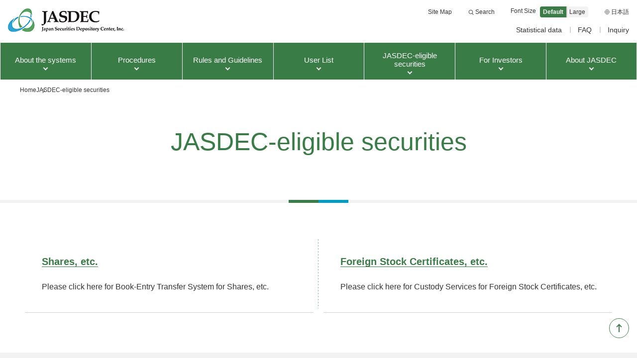

--- FILE ---
content_type: text/html;charset=UTF-8
request_url: https://www.jasdec.com/en/description/
body_size: 41713
content:
<!DOCTYPE html><html lang="en">
<head>
<meta http-equiv="Content-Type" content="text/html; charset=UTF-8"><meta name="author" content="">
<meta name="description" content="Japan Securities Depository Center, Inc. (JASDEC) is Japan&#39;s central securities depository.The website describes JASDEC-eligible securities.">
<meta name="keywords" content="">
<title>JASDEC-eligible securities ｜Japan Securities Depository Center, Inc.</title>
<meta http-equiv="X-UA-Compatible" content="IE=edge">
<meta name="viewport" content="width=device-width, initial-scale=1.0">
<link rel="shortcut icon" href="/favicon.ico">
<link rel="apple-touch-icon" href="/apple_touch_icon.png">
<link rel="icon" href="/android_chrome_192x192.png">
<link rel="stylesheet" href="/assets/css/common/common.css">
<script src="/assets/js/common/init.js"></script>
<script type="module" crossorigin="use-credentials" src="/assets/js/common/common.js"></script>
<script src="/resources/js/common/jquery-3.6.3.min.js"></script>



<link rel="stylesheet" href="/assets/css/description/uniq.css">
<link rel="stylesheet" href="/resources/css/common/jquery-ui-1.13.2.min.css">
<script src="/resources/js/common/jquery-ui-1.13.2.min.js"></script>
<style type="text/css">
.ui-front {
z-index: 10000;
}
</style></head>
<body>
<!-- Google Tag Manager (noscript) -->
<noscript><iframe src="https://www.googletagmanager.com/ns.html?id=GTM-T7DDRWQ"
height="0" width="0" style="display:none;visibility:hidden"></iframe></noscript>
<!-- End Google Tag Manager (noscript) -->

<!-- Header -->
<header class="str-header">
<div class="str-header__inner">
<div class="str-header__top">

<button type="button" class="str-header__btn-back"><span class="js-sp-btn-back-label str-header__btn-back-label">Back</span></button>

<div class="str-header__logo">

<a href="/en/" class="str-header__logo-link">
<img src="/assets/img/en/common/logo.png" width="233" height="47" alt="JASDEC inc." class="str-header__logo-main">
</a>

<!-- /.str-header__logo --></div>

<div class="str-header-subcontent--top">
<ul class="str-header-subcontent-link">
<li class="str-header-subcontent-link__item">
<a href="/en/sitemap/" class="str-header-subcontent-link__link">Site Map</a>
</li>
<li class="str-header-subcontent-link__item str-header-subcontent-link__item--search">
<a href="#header-search-area" class="str-header-subcontent-link__link str-header-subcontent-link__link--search js-header-search-trigger">Search</a>

<div id="header-search-area" class="str-header-search js-header-search">
<form action="/site/search_en.jsp" method="get" class="str-header-search__content">
<div class="str-header-search__field">
<input type="text" id="form-input-2" name="search" placeholder="Site search" title="Site search" class="str-header-search__input js-header-search-input">
    <script type="text/javascript">
    $('#form-input-2').autocomplete({
        source: function(request, response){
        $.ajax({
            url: "/qssuggest.jsp",
            type: "POST",
            cache: false,
            dataType: "json",
            data: {search:request.term, limit:3, indexname:"hofuri_ja_index"},
            success: function(o){
            var result = new Array();
            for (var i = 0; i < o.length ; i++) {
                    if (o[i].point > 0) {
                    result.push(o[i].keyword);
                    }
            }
            response(result);
            },
            error: function(xhr, ts, err){
                    response(['']);
                    }
            });
             },
            search: function(event, ui){
                    if (event.keyCode == 229) {console.log("bbbbb");return false;}
                    return true;

                    },
            open: function() {
                    $(this).removeClass("ui-corner-all");
                    }
            })
        .keyup(function(event){
            if (event.keyCode == 32) {
                $(this).autocomplete("search");

                }
            });
        </script>
<button type="submit" class="str-header-search__submit"><span>Search</span></button>
    <input type="hidden" name="limit" value="10" />
</div>
</form>
<!-- /.str-header-search --></div>
</li>
<li class="str-header-subcontent-link__item str-header-subcontent-link__item--size">
<p class="str-header-size__title">Font Size</p>
<ul class="str-header-size-list">
<li><button class="str-header-size-list__btn js-change-font-size-btn is-selected" type="button" data-style="medium">Default</button></li>
<li><button class="str-header-size-list__btn js-change-font-size-btn" type="button" data-style="large">Large</button></li>
</ul>
</li>
<li class="str-header-subcontent-link__item str-header-subcontent-link__item--global">
<a href="/" class="str-header-subcontent-link__link"><span>日本語</span></a>
</li>
</ul>
<!-- /.str-header-subcontent --></div>

<div class="str-header-subcontent--bottom">
<ul class="str-header-subcontent-link">
<li class="str-header-subcontent-link__item">
<a href="/en/statistics/" class="str-header-subcontent-link__link">Statistical data</a>
</li>
<li class="str-header-subcontent-link__item">
<a href="/en/faq/" class="str-header-subcontent-link__link">FAQ</a>
</li>
<li class="str-header-subcontent-link__item">
<a href="https://faq.jasdec.com/helpdesk?category_id=44&faq_id&site_domain=default" class="str-header-subcontent-link__link">Inquiry</a>
</li>
</ul>
<!-- /.str-header-subcontent --></div>

<div class="str-header__btn-gnav">
<button type="button" class="str-header__btn-gnav-trigger js-header-sp-gnav-trigger"><span class="str-header__btn-gnav-text"><span class="js-header-sp-gnav-trigger-label str-header__btn-gnav-label">Menu</span></span>
</button>
<!-- /.str-header__btn-gnav --></div>
<!-- /.str-header__top --></div>
<!-- /.str-header__inner --></div>

<div id="js-header-sp-menu" class="str-header-main">
<div class="str-header-body">

<nav class="str-header-nav">
<ul class="str-header-nav-list-top">
<li class="str-header-nav-list-top__item">
<button type="button" class="str-header-nav-list-top__btn js-header-menu-trigger">
<span class="str-header-nav-list-top__btn-label str-header-nav-list-top__btn-label--icon1">About the systems</span>
</button>

<div class="str-header-dropdown js-gnav-tab">
<div class="str-header-dropdown-hdg">
<div class="str-header-dropdown-hdg__inner">
<a href="/en/system/" class="str-header-dropdown-hdg__link">About the systems</a>
</div>
</div>
<div class="str-header-dropdown__content" data-col="1" data-col-wide="2">
<ul class="str-header-dropdown__list str-header-dropdown-tab js-gnav-tab-list">
<li class="str-header-dropdown__list-item"><a href="#tab-01-01" class="str-header-dropdown__list-link js-gnav-tab-trigger is-current"><span>Book-Entry Transfer System for Shares, etc.</span></a></li>
<li class="str-header-dropdown__list-item"><a href="#tab-01-02" class="str-header-dropdown__list-link js-gnav-tab-trigger"><span>Custody Services for Foreign Stock Certificates, etc.</span></a></li>
<li class="str-header-dropdown__list-item"><a href="#tab-01-03" class="str-header-dropdown__list-link js-gnav-tab-trigger"><span>Book-Entry Transfer System for Corporate Bonds</span></a></li>
<li class="str-header-dropdown__list-item"><a href="#tab-01-04" class="str-header-dropdown__list-link js-gnav-tab-trigger"><span>Book-Entry Transfer System for Short-Term Corporate Bonds (CP)</span></a></li>
<li class="str-header-dropdown__list-item"><a href="#tab-01-05" class="str-header-dropdown__list-link js-gnav-tab-trigger"><span>Book-Entry Transfer System for Investment Trusts</span></a></li>
<li class="str-header-dropdown__list-item"><a href="#tab-01-06" class="str-header-dropdown__list-link js-gnav-tab-trigger"><span>DVP settlement system for NETDs</span></a></li>
<li class="str-header-dropdown__list-item"><a href="#tab-01-07" class="str-header-dropdown__list-link js-gnav-tab-trigger"><span>Pre-Settlement Matching System</span></a></li>
</ul>

<div class="str-header-dropdown-tab__content">
<div id="tab-01-01" class="str-header-dropdown-tab__content-item js-gnav-tab-panel"  data-col="1" data-col-wide="3">
<div class="str-header-dropdown-tab__content-item-hdg">
<a href="/en/system/less/" class="str-header-dropdown-tab__content-item-hdg__link">Book-Entry Transfer System for Shares, etc.</a>
</div>

<ul class="str-header-dropdown__list">
<li class="str-header-dropdown__list-item">
<p class="str-header-dropdown__list-hdg">About the Book-entry Transfer System for Shares, etc.</p>

<ul class="str-header-dropdown__list">
<li class="str-header-dropdown__list-item"><a href="/en/system/less/outline/" class="str-header-dropdown__list-link">Outline</a></li>
</ul>
</li>
<li class="str-header-dropdown__list-item">
<p class="str-header-dropdown__list-hdg">JASDEC-eligible securities</p>

<ul class="str-header-dropdown__list">
<li class="str-header-dropdown__list-item"><a href="/en/description/less/" class="str-header-dropdown__list-link">Shares, etc.</a></li>
</ul>
</li>
</ul>

<ul class="str-header-dropdown__list">
<li class="str-header-dropdown__list-item">
<p class="str-header-dropdown__list-hdg">Procedures</p>

<ul class="str-header-dropdown__list">
<li class="str-header-dropdown__list-item"><a href="/en/procedure/amis/" class="str-header-dropdown__list-link">Account Management Institutions</a></li>
</ul>
</li>
</ul>

<ul class="str-header-dropdown__list">
<li class="str-header-dropdown__list-item">
<p class="str-header-dropdown__list-hdg">Related information</p>

<ul class="str-header-dropdown__list">
<li class="str-header-dropdown__list-item"><a href="/en/system/business/" class="str-header-dropdown__list-link">Advisory Committees, etc.</a></li>
</ul>
</li>
</ul>
<!-- /.str-header-dropdown-tab__content-item --></div>

<div id="tab-01-02" class="str-header-dropdown-tab__content-item js-gnav-tab-panel">
<div class="str-header-dropdown-tab__content-item-hdg">
<a href="/en/system/foreign/" class="str-header-dropdown-tab__content-item-hdg__link">Custody Services for Foreign Stock Certificates, etc.</a>
</div>

<ul class="str-header-dropdown__list">
<li class="str-header-dropdown__list-item">
<p class="str-header-dropdown__list-hdg">About the Custody Services for Foreign Stock Certificates, etc.</p>

<ul class="str-header-dropdown__list">
<li class="str-header-dropdown__list-item"><a href="/en/system/foreign/outline/" class="str-header-dropdown__list-link">Outline</a></li>
</ul>
</li>
<li class="str-header-dropdown__list-item">
<p class="str-header-dropdown__list-hdg">JASDEC-eligible securities</p>

<ul class="str-header-dropdown__list">
<li class="str-header-dropdown__list-item"><a href="/en/description/foreign/" class="str-header-dropdown__list-link">Foreign Stock Certificates, etc.</a></li>
</ul>
</li>
</ul>

<ul class="str-header-dropdown__list">
<li class="str-header-dropdown__list-item">
<p class="str-header-dropdown__list-hdg">Procedures</p>

<ul class="str-header-dropdown__list">
<li class="str-header-dropdown__list-item"><a href="/en/procedure/amis/" class="str-header-dropdown__list-link">Account Management Institutions</a></li>
</ul>
</li>
</ul>

<ul class="str-header-dropdown__list">
<li class="str-header-dropdown__list-item">
<p class="str-header-dropdown__list-hdg">Related information</p>

<ul class="str-header-dropdown__list">
<li class="str-header-dropdown__list-item"><a href="/en/system/business/" class="str-header-dropdown__list-link">Advisory Committees, etc.</a></li>
</ul>
</li>
</ul>
<!-- /.str-header-dropdown-tab__content-item --></div>

<div id="tab-01-03" class="str-header-dropdown-tab__content-item js-gnav-tab-panel">
<div class="str-header-dropdown-tab__content-item-hdg">
<a href="/en/system/sb/" class="str-header-dropdown-tab__content-item-hdg__link">Book-Entry Transfer System for Corporate Bonds</a>
</div>

<ul class="str-header-dropdown__list">
<li class="str-header-dropdown__list-item">
<p class="str-header-dropdown__list-hdg">About the Book-Entry Transfer System for Corporate Bonds</p>

<ul class="str-header-dropdown__list">
<li class="str-header-dropdown__list-item"><a href="/en/system/sb/outline/" class="str-header-dropdown__list-link">Outline</a></li>
</ul>
</li>
<li class="str-header-dropdown__list-item">
<p class="str-header-dropdown__list-hdg">Rules and Guidelines</p>

<ul class="str-header-dropdown__list">
<li class="str-header-dropdown__list-item"><a href="/en/rule/sb/" class="str-header-dropdown__list-link">Rules and Guidelines（Book-Entry Transfer System for Corporate Bonds）</a></li>
</ul>
</li>
</ul>

<ul class="str-header-dropdown__list">
<li class="str-header-dropdown__list-item">
<p class="str-header-dropdown__list-hdg">Procedures</p>

<ul class="str-header-dropdown__list">
<li class="str-header-dropdown__list-item"><a href="/en/procedure/amis/" class="str-header-dropdown__list-link">Account Management Institutions</a></li>
</ul>
</li>
</ul>

<ul class="str-header-dropdown__list">
<li class="str-header-dropdown__list-item">
<p class="str-header-dropdown__list-hdg">Related information</p>

<ul class="str-header-dropdown__list">
<li class="str-header-dropdown__list-item"><a href="/en/system/business/" class="str-header-dropdown__list-link">Advisory Committees, etc.</a></li>
</ul>
</li>
</ul>
<!-- /.str-header-dropdown-tab__content-item --></div>

<div id="tab-01-04" class="str-header-dropdown-tab__content-item js-gnav-tab-panel">
<div class="str-header-dropdown-tab__content-item-hdg">
<a href="/en/system/cp/" class="str-header-dropdown-tab__content-item-hdg__link">Book-Entry Transfer System for Short-Term Corporate Bonds (CP)</a>
</div>

<ul class="str-header-dropdown__list">
<li class="str-header-dropdown__list-item">
<p class="str-header-dropdown__list-hdg">About the Book-Entry Transfer System for Short-Term Corporate Bonds (CP)</p>

<ul class="str-header-dropdown__list">
<li class="str-header-dropdown__list-item"><a href="/en/system/cp/outline/" class="str-header-dropdown__list-link">Outline</a></li>
</ul>
</li>
<li class="str-header-dropdown__list-item">
<p class="str-header-dropdown__list-hdg">Rules and Guidelines</p>

<ul class="str-header-dropdown__list">
<li class="str-header-dropdown__list-item"><a href="/en/rule/cp/" class="str-header-dropdown__list-link">Rules and Guidelines（Book-Entry Transfer System for Short-Term Corporate Bonds (CP)）</a></li>
</ul>
</li>
</ul>

<ul class="str-header-dropdown__list">
<li class="str-header-dropdown__list-item">
<p class="str-header-dropdown__list-hdg">Statistical data</p>

<ul class="str-header-dropdown__list">
<li class="str-header-dropdown__list-item"><a href="/en/statistics/cprate/cprate_page_e.html" class="str-header-dropdown__list-link">Average Rates of Issuance for Short-Term Corporate Bonds, etc.(daily)</a></li>
</ul>
</li>
</ul>

<ul class="str-header-dropdown__list">
<li class="str-header-dropdown__list-item">
<p class="str-header-dropdown__list-hdg">Related information</p>

<ul class="str-header-dropdown__list">
<li class="str-header-dropdown__list-item"><a href="/en/system/business/" class="str-header-dropdown__list-link">Advisory Committees, etc.</a></li>
</ul>
</li>
</ul>
<!-- /.str-header-dropdown-tab__content-item --></div>

<div id="tab-01-05" class="str-header-dropdown-tab__content-item js-gnav-tab-panel">
<div class="str-header-dropdown-tab__content-item-hdg">
<a href="/en/system/fund/" class="str-header-dropdown-tab__content-item-hdg__link">Book-Entry Transfer System for Investment Trusts</a>
</div>

<ul class="str-header-dropdown__list">
<li class="str-header-dropdown__list-item">
<p class="str-header-dropdown__list-hdg">About the Book-Entry Transfer System for Investment Trusts</p>

<ul class="str-header-dropdown__list">
<li class="str-header-dropdown__list-item"><a href="/en/system/fund/outline/" class="str-header-dropdown__list-link">Outline</a></li>
</ul>
</li>
</ul>

<ul class="str-header-dropdown__list">
<li class="str-header-dropdown__list-item">
<p class="str-header-dropdown__list-hdg">Related information</p>

<ul class="str-header-dropdown__list">
<li class="str-header-dropdown__list-item"><a href="/en/system/business/" class="str-header-dropdown__list-link">Advisory Committees, etc.</a></li>
</ul>
</li>
</ul>
<!-- /.str-header-dropdown-tab__content-item --></div>

<div id="tab-01-06" class="str-header-dropdown-tab__content-item js-gnav-tab-panel">
<div class="str-header-dropdown-tab__content-item-hdg">
<a href="/en/system/dvp/" class="str-header-dropdown-tab__content-item-hdg__link">DVP settlement system for NETDs</a>
</div>

<ul class="str-header-dropdown__list">
<li class="str-header-dropdown__list-item">
<p class="str-header-dropdown__list-hdg">About the DVP settlement system for NETDs</p>

<ul class="str-header-dropdown__list">
<li class="str-header-dropdown__list-item"><a href="/en/system/dvp/outline/" class="str-header-dropdown__list-link">Outline</a></li>
</ul>
</li>
<li class="str-header-dropdown__list-item">
<p class="str-header-dropdown__list-hdg">Rules and Guidelines</p>

<ul class="str-header-dropdown__list">
<li class="str-header-dropdown__list-item"><a href="/en/rule/dvp/" class="str-header-dropdown__list-link">Rules and Guidelines（DVP settlement system for NETDs）</a></li>
</ul>
</li>
</ul>

<ul class="str-header-dropdown__list">
<li class="str-header-dropdown__list-item">
<p class="str-header-dropdown__list-hdg">Related information</p>

<ul class="str-header-dropdown__list">
<li class="str-header-dropdown__list-item"><a href="/en/system/business/" class="str-header-dropdown__list-link">Advisory Committees, etc.</a></li>
</ul>
</li>
</ul>
<!-- /.str-header-dropdown-tab__content-item --></div>

<div id="tab-01-07" class="str-header-dropdown-tab__content-item js-gnav-tab-panel">
<div class="str-header-dropdown-tab__content-item-hdg">
<a href="/en/system/finance/" class="str-header-dropdown-tab__content-item-hdg__link">Pre-Settlement Matching System</a>
</div>

<ul class="str-header-dropdown__list">
<li class="str-header-dropdown__list-item">
<p class="str-header-dropdown__list-hdg">About the Pre-Settlement Matching System</p>

<ul class="str-header-dropdown__list">
<li class="str-header-dropdown__list-item"><a href="/en/system/finance/outline/" class="str-header-dropdown__list-link">Outline</a></li>
</ul>
</li>

<li class="str-header-dropdown__list-item">
<p class="str-header-dropdown__list-hdg">Rules and Guidelines</p>

<ul class="str-header-dropdown__list">
<li class="str-header-dropdown__list-item"><a href="/en/rule/finance/" class="str-header-dropdown__list-link">Rules and Guidelines（Pre-Settlement Matching System）</a></li>
</ul>
</li>
</ul>

<ul class="str-header-dropdown__list">
<li class="str-header-dropdown__list-item">
<p class="str-header-dropdown__list-hdg">Related information</p>

<ul class="str-header-dropdown__list">
<li class="str-header-dropdown__list-item"><a href="/en/system/business/" class="str-header-dropdown__list-link">Advisory Committees, etc.</a></li>
</ul>
</li>
</ul>
<!-- /.str-header-dropdown-tab__content-item --></div>
<!-- /.str-header-dropdown-tab__content --></div>
<!-- /.str-header-dropdown__content --></div>
<!-- /.str-header-dropdown --></div>
<!-- /.str-header-nav-list-top__item --></li>

<li class="str-header-nav-list-top__item">
<button type="button" class="str-header-nav-list-top__btn js-header-menu-trigger">
<span class="str-header-nav-list-top__btn-label str-header-nav-list-top__btn-label--icon2">Procedures</span>
</button>

<div class="str-header-dropdown js-gnav-tab">
<div class="str-header-dropdown-hdg">
<div class="str-header-dropdown-hdg__inner">
<a href="/en/procedure/" class="str-header-dropdown-hdg__link">Procedures</a>
</div>
</div>

<div class="str-header-dropdown__content" data-col="1" data-col-wide="3">
<ul class="str-header-dropdown__list str-header-dropdown-tab js-gnav-tab-list">
<li class="str-header-dropdown__list-item"><a href="#tab-02-01" class="str-header-dropdown__list-link js-gnav-tab-trigger is-current"><span>Account Management Institutions</span></a></li>
</ul>

<div class="str-header-dropdown-tab__content">
<div id="tab-02-01" class="str-header-dropdown-tab__content-item js-gnav-tab-panel" data-col-wide="1">
<div class="str-header-dropdown-tab__content-item-hdg">
<a href="/en/procedure/amis/" class="str-header-dropdown-tab__content-item-hdg__link">Account Management Institutions</a>
</div>

<ul class="str-header-dropdown__list" data-col="1" data-col-wide="3">
<li class="str-header-dropdown__list-item"><a href="/en/procedure/amis/participation-change/" class="str-header-dropdown__list-link">Participation, change and withdrawal</a></li>
</ul>
<!-- /.str-header-dropdown-tab__content-item --></div>
<!-- /.str-header-dropdown-tab__content --></div>
<!-- /.str-header-dropdown__content --></div>
<!-- /.str-header-dropdown --></div>
<!-- /.str-header-nav-list-top__item --></li>

<li class="str-header-nav-list-top__item">
<button type="button" class="str-header-nav-list-top__btn js-header-menu-trigger">
<span class="str-header-nav-list-top__btn-label str-header-nav-list-top__btn-label--icon3">Rules and Guidelines</span>
</button>

<div class="str-header-dropdown js-gnav-tab">
<div class="str-header-dropdown-hdg">
<div class="str-header-dropdown-hdg__inner">
<a href="/en/rule/" class="str-header-dropdown-hdg__link">Rules and Guidelines</a>
</div>
</div>

<div class="str-header-dropdown__content" data-col="1" data-col-wide="3">
<ul class="str-header-dropdown__list str-header-dropdown-tab js-gnav-tab-list">
<li class="str-header-dropdown__list-item"><a href="#tab-03-01" class="str-header-dropdown__list-link js-gnav-tab-trigger is-current"><span>Book-Entry Transfer System for Corporate Bonds</span></a></li>
<li class="str-header-dropdown__list-item"><a href="#tab-03-02" class="str-header-dropdown__list-link js-gnav-tab-trigger"><span>Book-Entry Transfer System for Short-Term Corporate Bonds (CP)</span></a></li>
<li class="str-header-dropdown__list-item"><a href="#tab-03-03" class="str-header-dropdown__list-link js-gnav-tab-trigger"><span>DVP settlement system for NETDs</span></a></li>
<li class="str-header-dropdown__list-item"><a href="#tab-03-04" class="str-header-dropdown__list-link js-gnav-tab-trigger"><span>Pre-Settlement Matching System</span></a></li>
</ul>

<div class="str-header-dropdown-tab__content">
<div id="tab-03-01" class="str-header-dropdown-tab__content-item js-gnav-tab-panel" data-col-wide="1">
<div class="str-header-dropdown-tab__content-item-hdg">
<a href="/en/rule/sb/" class="str-header-dropdown-tab__content-item-hdg__link">Book-Entry Transfer System for Corporate Bonds</a>
</div>

<ul class="str-header-dropdown__list" data-col="1" data-col-wide="3">
<li class="str-header-dropdown__list-item"><a href="/en/rule/sb/fee-example/" class="str-header-dropdown__list-link">Examples of fee calculation</a></li>
</ul>
<!-- /.str-header-dropdown-tab__content-item --></div>

<div id="tab-03-02" class="str-header-dropdown-tab__content-item js-gnav-tab-panel" data-col-wide="1">
<div class="str-header-dropdown-tab__content-item-hdg">
<a href="/en/rule/cp/" class="str-header-dropdown-tab__content-item-hdg__link">Book-Entry Transfer System for Short-Term Corporate Bonds (CP)</a>
</div>

<ul class="str-header-dropdown__list" data-col="1" data-col-wide="3">
<li class="str-header-dropdown__list-item"><a href="/en/rule/cp/fee/" class="str-header-dropdown__list-link">Fee Structures</a></li>
</ul>
<!-- /.str-header-dropdown-tab__content-item --></div>

<div id="tab-03-03" class="str-header-dropdown-tab__content-item js-gnav-tab-panel" data-col-wide="1">
<div class="str-header-dropdown-tab__content-item-hdg">
<a href="/en/rule/dvp/" class="str-header-dropdown-tab__content-item-hdg__link">DVP settlement system for NETDs</a>
</div>

<ul class="str-header-dropdown__list" data-col="1" data-col-wide="3">
<li class="str-header-dropdown__list-item"><a href="/en/rule/dvp/whole/" class="str-header-dropdown__list-link">Full text of regulations</a></li>
</ul>
<!-- /.str-header-dropdown-tab__content-item --></div>

<div id="tab-03-04" class="str-header-dropdown-tab__content-item js-gnav-tab-panel" data-col-wide="1">
<div class="str-header-dropdown-tab__content-item-hdg">
<a href="/en/rule/finance/" class="str-header-dropdown-tab__content-item-hdg__link">Pre-Settlement Matching System</a>
</div>

<ul class="str-header-dropdown__list" data-col="1" data-col-wide="3">
<li class="str-header-dropdown__list-item"><a href="/en/rule/finance/rule/" class="str-header-dropdown__list-link">Regulations and Fee Structure</a></li>
</ul>
<!-- /.str-header-dropdown-tab__content-item --></div>
<!-- /.str-header-dropdown-tab__content --></div>
<!-- /.str-header-dropdown__content --></div>
<!-- /.str-header-dropdown --></div>
<!-- /.str-header-nav-list-top__item --></li>

<li class="str-header-nav-list-top__item">
<button type="button" class="str-header-nav-list-top__btn js-header-menu-trigger">
<span class="str-header-nav-list-top__btn-label str-header-nav-list-top__btn-label--icon4">User List</span>
</button>

<div class="str-header-dropdown">
<div class="str-header-dropdown-hdg">
<div class="str-header-dropdown-hdg__inner">
<a href="/en/system-participants/search_html.html" class="str-header-dropdown-hdg__link">User List</a>
</div>
</div>

<div class="str-header-dropdown__content" data-col="1" data-col-wide="1">
<ul class="str-header-dropdown__list" data-col="1" data-col-wide="4">
<li class="str-header-dropdown__list-item"><a href="/en/system-participants/search_html.html" class="str-header-dropdown__list-link">User List</a></li>
<li class="str-header-dropdown__list-item"><a href="/en/system-participants/number/list_e.html" class="str-header-dropdown__list-link">Number of users</a></li>
</ul>
<!-- /.str-header-dropdown__content --></div>
<!-- /.str-header-dropdown --></div>
<!-- /.str-header-nav-list-top__item --></li>

<li class="str-header-nav-list-top__item">
<button type="button" class="str-header-nav-list-top__btn js-header-menu-trigger">
<span class="str-header-nav-list-top__btn-label str-header-nav-list-top__btn-label--icon5">JASDEC-eligible securities</span>
</button>

<div class="str-header-dropdown js-gnav-tab">
<div class="str-header-dropdown-hdg">
<div class="str-header-dropdown-hdg__inner">
<a href="/en/description/" class="str-header-dropdown-hdg__link">JASDEC-eligible securities</a>
</div>
</div>

<div class="str-header-dropdown__content" data-col="1" data-col-wide="4">
<ul class="str-header-dropdown__list str-header-dropdown-tab js-gnav-tab-list">
<li class="str-header-dropdown__list-item"><a href="#tab-05-01" class="str-header-dropdown__list-link js-gnav-tab-trigger is-current"><span>Book-Entry Transfer System for Shares, etc.</span></a></li>
<li class="str-header-dropdown__list-item"><a href="#tab-05-02" class="str-header-dropdown__list-link js-gnav-tab-trigger"><span>Custody Services for Foreign Stock Certificates, etc.</span></a></li>
</ul>

<div class="str-header-dropdown-tab__content">
<div id="tab-05-01" class="str-header-dropdown-tab__content-item js-gnav-tab-panel">
<div class="str-header-dropdown-tab__content-item-hdg">
<a href="/en/description/less/" class="str-header-dropdown-tab__content-item-hdg__link">Book-Entry Transfer System for Shares, etc.</a>
</div>

<ul class="str-header-dropdown__list">
<li class="str-header-dropdown__list-item">
<p class="str-header-dropdown__list-hdg">FOL</p>

<ul class="str-header-dropdown__list">
<li class="str-header-dropdown__list-item"><a href="/en/description/less/for_pubinfo/for_pubinfo.html" class="str-header-dropdown__list-link">Foreign Investors' Holding Ratio of FOL(Foreign Ownership Limitation) Issues</a></li>
</ul>
</li>
</ul>
<!-- /.str-header-dropdown-tab__content-item --></div>

<div id="tab-05-02" class="str-header-dropdown-tab__content-item js-gnav-tab-panel">
<div class="str-header-dropdown-tab__content-item-hdg">
<a href="/en/description/foreign/" class="str-header-dropdown-tab__content-item-hdg__link">Custody Services for Foreign Stock Certificates, etc.</a>
</div>

<ul class="str-header-dropdown__list">
<li class="str-header-dropdown__list-item"><a href="/assets/en/download/foreign/f_meigara_3_e.pdf" class="str-header-dropdown__list-link str-header-dropdown__list-link--icon">List of Foreign Stocks, etc. handled by JASDEC<span class="m-btn__icon"><svg class="m-icon m-icon--pdf" role="img" aria-label="Open PDF"><use href="#icon-pdf"></use></svg></span></a></li>
</ul>
<!-- /.str-header-dropdown-tab__content-item --></div>
<!-- /.str-header-dropdown-tab__content --></div>
<!-- /.str-header-dropdown__content --></div>
<!-- /.str-header-dropdown --></div>
<!-- /.str-header-nav-list-top__item --></li>

<li class="str-header-nav-list-top__item">
<button type="button" class="str-header-nav-list-top__btn js-header-menu-trigger">
<span class="str-header-nav-list-top__btn-label str-header-nav-list-top__btn-label--icon6">For Investors</span>
</button>

<div class="str-header-dropdown">
<div class="str-header-dropdown-hdg">
<div class="str-header-dropdown-hdg__inner">
<a href="/en/investor/" class="str-header-dropdown-hdg__link">For Investors</a>
</div>
</div>

<div class="str-header-dropdown__content" data-col="1" data-col-wide="1">
<ul class="str-header-dropdown__list" data-col="1" data-col-wide="4">
<li class="str-header-dropdown__list-item"><a href="/en/system/less/outline/" class="str-header-dropdown__list-link">About the Book-entry Transfer System for Shares, etc.</a></li>
<li class="str-header-dropdown__list-item"><a href="/en/system/less/outline/organization/" class="str-header-dropdown__list-link">Structure of book-entry transfer system for Shares, etc.(book-entry Shares)</a></li>
</ul>
<!-- /.str-header-dropdown__content --></div>
<!-- /.str-header-dropdown --></div>
<!-- /.str-header-nav-list-top__item --></li>

<li class="str-header-nav-list-top__item">
<button type="button" class="str-header-nav-list-top__btn js-header-menu-trigger">
<span class="str-header-nav-list-top__btn-label str-header-nav-list-top__btn-label--icon7">About JASDEC</span>
</button>

<div class="str-header-dropdown">
<div class="str-header-dropdown-hdg">
<div class="str-header-dropdown-hdg__inner">
<a href="/en/about/" class="str-header-dropdown-hdg__link">About JASDEC</a>
</div>
</div>

<div class="str-header-dropdown__content" data-col="1" data-col-wide="1">
<ul class="str-header-dropdown__list" data-col="1" data-col-wide="4">
<li class="str-header-dropdown__list-item"><a href="/en/about/office/" class="str-header-dropdown__list-link">Company Data</a></li>
<li class="str-header-dropdown__list-item"><a href="/en/about/action/" class="str-header-dropdown__list-link">Activities report</a></li>
<li class="str-header-dropdown__list-item"><a href="/en/about/security/" class="str-header-dropdown__list-link">Risk management initiatives</a></li>
<li class="str-header-dropdown__list-item"><a href="/en/about/jdcc/" class="str-header-dropdown__list-link">JASDEC DVP Clearing Corporation (JDCC)</a></li>
<li class="str-header-dropdown__list-item"><a href="/en/about/link/" class="str-header-dropdown__list-link">Links</a></li>
</ul>
<!-- /.str-header-dropdown__content --></div>
<!-- /.str-header-dropdown --></div>
<!-- /.str-header-nav-list-top__item --></li>
<!-- /.str-header-nav-list-top --></ul>
<!-- /.str-header-nav --></nav>

<div class="str-header-subcontent-sp">
<ul class="str-header-subcontent-link-sp-top">
<li class="str-header-subcontent-link-sp-top__item">
<a href="/en/statistics/" class="str-header-subcontent-link__link">Statistical data</a>
</li>
<li class="str-header-subcontent-link-sp-top__item">
<a href="/en/faq/" class="str-header-subcontent-link__link">FAQ</a>
</li>
<li class="str-header-subcontent-link-sp-top__item">
<a href="https://faq.jasdec.com/helpdesk?category_id=44&faq_id&site_domain=default" class="str-header-subcontent-link__link">Inquiry</a>
</li>
</ul>

<ul class="str-header-subcontent-link-sp-bottom">
<li class="str-header-subcontent-link-sp-bottom__item">
<a href="/en/sitemap/" class="str-header-subcontent-link__link">Site Map</a>
</li>
<li class="str-header-subcontent-link-sp-bottom__item str-header-subcontent-link__item--global">
<a href="/" class="str-header-subcontent-link__link"><span>日本語</span></a>
</li>
</ul>
<!-- /.str-header-subcontent --></div>
<!-- /.str-header-body --></div>
<!-- /.str-header-main --></div>
<!-- /.str-header --></header>
<!-- Header -->


<nav class="str-breadcrumb str-breadcrumb--top" aria-label="Breadcrumb"><ol class="str-breadcrumb__body">
<li class="str-breadcrumb__item"><a href="/en/index.html" class="str-breadcrumb__link">Home</a></li>
<li class="str-breadcrumb__item"><span class="str-breadcrumb__link" aria-current="true">JASDEC-eligible securities</span></li>
<!-- /.str-breadcrumb__body --></ol><!-- /.str-breadcrumb --></nav>


<main class="str-main">

<div class="m-hdg-lv1">
<h1 class="m-hdg-lv1__title">JASDEC-eligible securities</h1>
<!-- /.m-hdg-lv1 --></div>





<div class="str-section">
<div class="str-section__inner">

<ul class="m-link-list-panel" data-col="1" data-col-wide="2">
<li class="m-link-list-panel__item"><a href="/en/description/less/" class="m-link-list-panel__link">
<dl class="m-link-list-panel__content">
<dt class="m-link-list-panel__title"><span>Shares, etc.</span></dt>
<dd class="m-link-list-panel__text"><p>Please click here for Book-Entry Transfer System for Shares, etc.</p></dd>
</dl>
</a></li>
<li class="m-link-list-panel__item"><a href="/en/description/foreign/" class="m-link-list-panel__link">
<dl class="m-link-list-panel__content">
<dt class="m-link-list-panel__title"><span>Foreign Stock Certificates, etc.</span></dt>
<dd class="m-link-list-panel__text"><p>Please click here for Custody Services for Foreign Stock Certificates, etc.</p></dd>
</dl>
</a></li>
<!-- /.m-link-list-panel --></ul>
<!-- /.str-section__inner --></div>
<!-- /.str-section --></div>






<!-- /.str-main --></main>

<nav class="str-breadcrumb str-breadcrumb--bottom" aria-label="Breadcrumb"><ol class="str-breadcrumb__body">
<li class="str-breadcrumb__item"><a href="/en/index.html" class="str-breadcrumb__link">Home</a></li>
<li class="str-breadcrumb__item"><span class="str-breadcrumb__link" aria-current="true">JASDEC-eligible securities</span></li>
<!-- /.str-breadcrumb__body --></ol><!-- /.str-breadcrumb --></nav>


<div class="str-pagetop">
<div class="str-pagetop__body">
<a href="#top" class="str-pagetop__btn"><span class="str-pagetop__text">Return to top of page</span></a>
</div>
<!-- /.str-pagetop --></div>

<!-- Footer -->
<footer class="str-footer">
<div class="str-footer__inner">

<ul class="str-footer-list">
<li class="str-footer-list__item">
<a href="/en/sitemap/" class="str-footer-list__link">Site Map</a>
</li>
<li class="str-footer-list__item">
<a href="/en/about-this-site/" class="str-footer-list__link">About this site</a>
</li>
<li class="str-footer-list__item">
<a href="/en/about/security/privacy/" class="str-footer-list__link">Personal Information Protection</a>
</li>
<!-- /.str-footer-list --></ul>

<p class="str-footer-copyright"><small>Copyright(c) 2026 Japan Securities Depository Center, Inc. All rights reserved.</small></p>

<!-- /.str-footer__inner--></div>
<!-- /.str-footer --></footer>
<!-- Footer -->



<svg style="display: none" xmlns="http://www.w3.org/2000/svg" xmlns:xlink="http://www.w3.org/1999/xlink">
<!-- 別窓アイコン -->
<symbol id="icon-blank" viewBox="0 0 15 14">
  <g transform="translate(-104.766 1.056)">
    <path d="M117.766-1.056h-7a2,2,0,0,0-2,2v2h-2a2,2,0,0,0-2,2v6a2,2,0,0,0,2,2h7a2,2,0,0,0,2-2v-2h2a2,2,0,0,0,2-2v-6A2,2,0,0,0,117.766-1.056Zm-4,12h-7v-6h2v2a2,2,0,0,0,2,2h3Zm4-4h-7v-6h7Z"/>
  </g>
</symbol>
<!-- PDFアイコン -->
<symbol id="icon-pdf" viewBox="0 0 13 15">
    <path d="M-30.19,39.042h-9.255A1.362,1.362,0,0,1-40.8,37.68V26.4a1.362,1.362,0,0,1,1.359-1.362h7.687l2.927,3.392V37.68A1.362,1.362,0,0,1-30.19,39.042Z" transform="translate(41.303 -24.542)" fill="#fff"/><path d="M-33.3,32.913a7.583,7.583,0,0,1-.79-1.059c-.2-.333-.389-.656-.553-.965.754-2.8.335-3.421.181-3.652a.97.97,0,0,0-.769-.438,1.191,1.191,0,0,0-1.176.551c-.5.84.094,2.43.7,3.646-.128.442-.283.94-.475,1.5-.106.311-.222.606-.343.882-1.617.363-2.807,1.12-3.009,1.969a1.121,1.121,0,0,0,.534,1.225h0a1.116,1.116,0,0,0,.628.193,1.3,1.3,0,0,0,.418-.072,4.711,4.711,0,0,0,2.115-2.431c.112-.018.228-.034.347-.049s.279-.039.491-.072c.5-.078.939-.138,1.322-.181.984.963,2.068,1.51,2.813,1.314a1.124,1.124,0,0,0,.821-1.135,1.01,1.01,0,0,0-.344-.82C-30.9,32.861-31.918,32.786-33.3,32.913Zm-4.975,2.833c-.107.035-.147.011-.173-.006-.135-.091-.125-.136-.119-.161.055-.229.515-.646,1.389-.973A2.821,2.821,0,0,1-38.28,35.746Zm2.724-7.885c.03-.051.119-.072.255-.073.088.091.171.534-.025,1.6A2.381,2.381,0,0,1-35.556,27.861Zm.4,5.292-.217.034c.047-.125.091-.248.133-.368q.106-.313.2-.6c.036.061.07.116.1.164.144.234.3.459.461.673Q-34.812,33.1-35.16,33.153Zm4.113.941c-.006.13-.032.2-.076.212a1.786,1.786,0,0,1-1.131-.449C-31.282,33.846-31.091,34.01-31.047,34.094Z" transform="translate(41.3 -24.542)" fill="#f54031"/><path d="M-28.3,28.836l-.029-.029v-.559l-3.2-3.706h-7.914A1.86,1.86,0,0,0-41.3,26.4V37.68a1.86,1.86,0,0,0,1.858,1.862h9.255a1.86,1.86,0,0,0,1.858-1.862V28.836Zm-1.027,8.844a.862.862,0,0,1-.86.862h-9.255a.862.862,0,0,1-.86-.862V26.4a.862.862,0,0,1,.86-.862h7.388v2.394a.9.9,0,0,0,.9.9h1.83Z" transform="translate(41.304 -24.542)" fill="#f54031"/>
</symbol>

<!-- Excelアイコン -->
<symbol id="icon-excel" viewBox="0 0 13 15">
  <g transform="translate(-2.981 -45.718)">
    <path d="M14.093,60.218H4.84a1.362,1.362,0,0,1-1.359-1.362V47.58A1.362,1.362,0,0,1,4.84,46.218h7.684l2.928,3.392v9.246A1.362,1.362,0,0,1,14.093,60.218Z" fill="#fff"/>
    <g transform="translate(2.981 45.718)">
      <path d="M15.981,50.012l-.029-.029v-.559l-3.2-3.706H4.839A1.86,1.86,0,0,0,2.981,47.58V58.856a1.86,1.86,0,0,0,1.858,1.862h9.255a1.86,1.86,0,0,0,1.858-1.862V50.012Zm-1.027,8.844a.862.862,0,0,1-.86.862H4.839a.862.862,0,0,1-.86-.862V47.58a.862.862,0,0,1,.86-.862h7.388v2.394a.9.9,0,0,0,.9.9h1.83Z" transform="translate(-2.981 -45.718)" fill="#008f7c"/>
      <g transform="translate(3.199 5.576)">
        <path d="M9.489,54.613l.041-.062,2.12-3.232H10.366L8.919,53.526l-.064.1-.063-.1-1.425-2.22-1.284-.011L8.17,54.545l.04.063-.041.062L6.05,57.9H7.333L8.78,55.694l.064-.1.063.1,1.425,2.22,1.284.011L9.529,54.675Z" transform="translate(-5.647 -51.67)" fill="#008f7c"/>
      </g>
    </g>
  </g>

</symbol>
<!-- ZIPアイコン -->
<symbol id="icon-zip" viewBox="0 0 21 14">
    <rect width="20.023" height="13" rx="1.519" transform="translate(0.488 0.5)" fill="#fff"/>
    <path d="M-83.847,67.021H-100.9A2,2,0,0,1-102.875,65V55.04a2,2,0,0,1,1.972-2.019h17.056a2,2,0,0,1,1.972,2.019V65A2,2,0,0,1-83.847,67.021Zm-17.056-13a1.008,1.008,0,0,0-1,1.019V65a1.008,1.008,0,0,0,1,1.019h17.056a1.008,1.008,0,0,0,1-1.019V55.04a1.008,1.008,0,0,0-1-1.019Z" transform="translate(102.875 -53.021)" fill="gray"/>
  <g transform="translate(3.136 2.933)">
    <path d="M-94.194,56.887v-.933h-5.47v1.312h3.652l-3.652,6.146v.933h5.586V63.033h-3.776Z" transform="translate(99.664 -55.954)" fill="gray"/>
    <rect width="1.371" height="8.391" transform="translate(6.6)" fill="gray"/>
    <path d="M-87.139,55.954h-2.686v8.391h1.367V61.3h1.314c1.9,0,3.036-1,3.036-2.669S-85.241,55.954-87.139,55.954Zm0,4.038h-1.314V57.265h1.314c1.491,0,1.66.781,1.66,1.369S-85.65,59.992-87.139,59.992Z" transform="translate(99.435 -55.954)" fill="gray"/>
  </g>
</symbol>
<!-- Wordアイコン -->
<symbol id="icon-word" viewBox="0 0 13 15">
  <path d="M14.119,83.821H4.843a1.364,1.364,0,0,1-1.362-1.362V71.183a1.364,1.364,0,0,1,1.362-1.362h7.7l2.935,3.392v9.246A1.364,1.364,0,0,1,14.119,83.821Z" transform="translate(-2.981 -69.321)" fill="#fff"/>
  <g transform="translate(-2.981 -69.321)">
    <path d="M15.981,73.615l-.029-.029v-.559l-3.2-3.706H4.839a1.86,1.86,0,0,0-1.858,1.862V82.459a1.86,1.86,0,0,0,1.858,1.862h9.255a1.86,1.86,0,0,0,1.858-1.862V73.615Zm-1.027,8.844a.862.862,0,0,1-.86.862H4.839a.862.862,0,0,1-.86-.862V71.183a.862.862,0,0,1,.86-.862h7.388v2.394a.9.9,0,0,0,.9.9h1.83Z" fill="#0764c1"/>
    <g transform="translate(5.393 74.662)">
      <path d="M5.407,74.662H6.774l.533,3.266c.1.706.209,1.421.308,2.136h.036c.136-.715.281-1.439.426-2.136l.778-3.266h1.14l.778,3.266c.145.688.281,1.412.425,2.136h.045c.1-.724.2-1.439.3-2.136l.525-3.266h1.276L12.1,81.357H10.438l-.751-3.311C9.579,77.521,9.479,77,9.4,76.5H9.361c-.09.507-.18,1.023-.289,1.548l-.733,3.311H6.7Z" transform="translate(-5.407 -74.662)" fill="#0764c1"/>
    </g>
  </g>
</symbol>
</svg>

<!-- Google Tag Manager -->
<script>(function(w,d,s,l,i){w[l]=w[l]||[];w[l].push({'gtm.start':
new Date().getTime(),event:'gtm.js'});var f=d.getElementsByTagName(s)[0],
j=d.createElement(s),dl=l!='dataLayer'?'&l='+l:'';j.async=true;j.src=
'https://www.googletagmanager.com/gtm.js?id='+i+dl;f.parentNode.insertBefore(j,f);
})(window,document,'script','dataLayer','GTM-T7DDRWQ');</script>
<!-- End Google Tag Manager -->
</body>
</html>


--- FILE ---
content_type: text/css;charset=UTF-8
request_url: https://www.jasdec.com/assets/css/common/common.css
body_size: 173598
content:
@charset "UTF-8";


/*! normalize.css v8.0.1 | MIT License | github.com/necolas/normalize.css */
/* Document
   ========================================================================== */
/**
 * 1. Correct the line height in all browsers.
 * 2. Prevent adjustments of font size after orientation changes in iOS.
 */
html {
  /* 1 */
  -webkit-text-size-adjust: 100%;
  line-height: 1.15;
  /* 2 */
}

/* Sections
   ========================================================================== */
/**
 * Remove the margin in all browsers.
 */
body {
  margin: 0;
}

/**
 * Render the `main` element consistently in IE.
 */
main {
  display: block;
}

/**
 * Correct the font size and margin on `h1` elements within `section` and
 * `article` contexts in Chrome, Firefox, and Safari.
 */
h1 {
  margin: 0.67em 0;
  font-size: 2em;
}

/* Grouping content
   ========================================================================== */
/**
 * 1. Add the correct box sizing in Firefox.
 * 2. Show the overflow in Edge and IE.
 */
hr {
  box-sizing: content-box;
  /* 1 */
  height: 0;
  /* 1 */
  overflow: visible;
  /* 2 */
}

/**
 * 1. Correct the inheritance and scaling of font size in all browsers.
 * 2. Correct the odd `em` font sizing in all browsers.
 */
pre {
  /* 1 */
  font-size: 1em;
  font-family: monospace, monospace;
  /* 2 */
}

/* Text-level semantics
   ========================================================================== */
/**
 * Remove the gray background on active links in IE 10.
 */
a {
  background-color: transparent;
}

/**
 * 1. Remove the bottom border in Chrome 57-
 * 2. Add the correct text decoration in Chrome, Edge, IE, Opera, and Safari.
 */
abbr[title] {
  border-bottom: none;
  /* 1 */
  text-decoration: underline;
  /* 2 */
  -webkit-text-decoration: underline dotted;
          text-decoration: underline dotted;
  /* 2 */
}

/**
 * Add the correct font weight in Chrome, Edge, and Safari.
 */
b,
strong {
  font-weight: bolder;
}

/**
 * 1. Correct the inheritance and scaling of font size in all browsers.
 * 2. Correct the odd `em` font sizing in all browsers.
 */
code,
kbd,
samp {
  /* 1 */
  font-size: 1em;
  font-family: monospace, monospace;
  /* 2 */
}

/**
 * Add the correct font size in all browsers.
 */
small {
  font-size: 80%;
}

/**
 * Prevent `sub` and `sup` elements from affecting the line height in
 * all browsers.
 */
sub,
sup {
  position: relative;
  font-size: 75%;
  line-height: 0;
  vertical-align: baseline;
}

sub {
  bottom: -0.25em;
}

sup {
  top: -0.5em;
}

/* Embedded content
   ========================================================================== */
/**
 * Remove the border on images inside links in IE 10.
 */
img {
  border-style: none;
}

/* Forms
   ========================================================================== */
/**
 * 1. Change the font styles in all browsers.
 * 2. Remove the margin in Firefox and Safari.
 */
button,
input,
optgroup,
select,
textarea {
  /* 1 */
  margin: 0;
  /* 1 */
  font-size: 100%;
  /* 1 */
  line-height: 1.15;
  font-family: inherit;
  /* 2 */
}

/**
 * Show the overflow in IE.
 * 1. Show the overflow in Edge.
 */
button,
input {
  /* 1 */
  overflow: visible;
}

/**
 * Remove the inheritance of text transform in Edge, Firefox, and IE.
 * 1. Remove the inheritance of text transform in Firefox.
 */
button,
select {
  /* 1 */
  text-transform: none;
}

/**
 * Correct the inability to style clickable types in iOS and Safari.
 */
button,
[type=button],
[type=reset],
[type=submit] {
  -webkit-appearance: button;
}

/**
 * Remove the inner border and padding in Firefox.
 */
button::-moz-focus-inner,
[type=button]::-moz-focus-inner,
[type=reset]::-moz-focus-inner,
[type=submit]::-moz-focus-inner {
  padding: 0;
  border-style: none;
}

/**
 * Restore the focus styles unset by the previous rule.
 */
button:-moz-focusring,
[type=button]:-moz-focusring,
[type=reset]:-moz-focusring,
[type=submit]:-moz-focusring {
  outline: 1px dotted ButtonText;
}

/**
 * Correct the padding in Firefox.
 */
fieldset {
  padding: 0.35em 0.75em 0.625em;
}

/**
 * 1. Correct the text wrapping in Edge and IE.
 * 2. Correct the color inheritance from `fieldset` elements in IE.
 * 3. Remove the padding so developers are not caught out when they zero out
 *    `fieldset` elements in all browsers.
 */
legend {
  box-sizing: border-box;
  /* 2 */
  display: table;
  /* 1 */
  max-width: 100%;
  /* 1 */
  padding: 0;
  /* 1 */
  color: inherit;
  /* 3 */
  white-space: normal;
  /* 1 */
}

/**
 * Add the correct vertical alignment in Chrome, Firefox, and Opera.
 */
progress {
  vertical-align: baseline;
}

/**
 * Remove the default vertical scrollbar in IE 10+.
 */
textarea {
  overflow: auto;
}

/**
 * 1. Add the correct box sizing in IE 10.
 * 2. Remove the padding in IE 10.
 */
[type=checkbox],
[type=radio] {
  box-sizing: border-box;
  /* 1 */
  padding: 0;
  /* 2 */
}

/**
 * Correct the cursor style of increment and decrement buttons in Chrome.
 */
[type=number]::-webkit-inner-spin-button,
[type=number]::-webkit-outer-spin-button {
  height: auto;
}

/**
 * 1. Correct the odd appearance in Chrome and Safari.
 * 2. Correct the outline style in Safari.
 */
[type=search] {
  -webkit-appearance: textfield;
  /* 1 */
  outline-offset: -2px;
  /* 2 */
}

/**
 * Remove the inner padding in Chrome and Safari on macOS.
 */
[type=search]::-webkit-search-decoration {
  -webkit-appearance: none;
}

/**
 * 1. Correct the inability to style clickable types in iOS and Safari.
 * 2. Change font properties to `inherit` in Safari.
 */
::-webkit-file-upload-button {
  -webkit-appearance: button;
  /* 1 */
  font: inherit;
  /* 2 */
}

/* Interactive
   ========================================================================== */
/*
 * Add the correct display in Edge, IE 10+, and Firefox.
 */
details {
  display: block;
}

/*
 * Add the correct display in all browsers.
 */
summary {
  display: list-item;
}

/* Misc
   ========================================================================== */
/**
 * Add the correct display in IE 10+.
 */
template {
  display: none;
}

/**
 * Add the correct display in IE 10.
 */
[hidden] {
  display: none;
}

*,
*::before,
*::after {
  box-sizing: border-box;
}

html {
  font-size: 62.5%;
  scroll-behavior: smooth;
}
html.font-large {
  font-size: 75%;
}
html[lang=ja] {
  font-family: "ヒラギノ角ゴ Pro", "Hiragino Kaku Gothic Pro", "メイリオ", "Meiryo", sans-serif;
}
html[lang=en] {
  font-family: "Arial", "Helvetica Neue", "Helvetica", sans-serif;
}

body {
  color: #333333;
  font-size: 1.4rem;
  line-height: 1.6;
  overflow-wrap: break-word;
}

h1,
h2,
h3,
h4,
h5,
h6,
p,
pre,
blockquote,
dl,
dd,
ul,
ol,
td,
th,
figure,
fieldset,
button {
  margin: 0;
  padding: 0;
}

li {
  list-style: none;
}

table {
  border-collapse: collapse;
  border-spacing: 0;
}

b,
em,
strong {
  font-style: normal;
  font-weight: bold;
}

small {
  font-size: inherit;
}

a {
  text-decoration: none;
}
a:not([class]) {
  color: #397c46;
  text-decoration: underline;
}
a:not([class]):hover, a:not([class]):focus, a:not([class]):active {
  text-decoration: none;
}

img {
  max-width: 100%;
  height: auto;
  vertical-align: top;
}

input,
textarea {
  border-radius: 0;
  font-size: 1.6rem;
  font-family: inherit;
}

input[class] {
  -webkit-appearance: none;
          appearance: none;
}

button {
  border: 0;
  touch-action: manipulation;
}
button:not(:disabled) {
  cursor: pointer;
}

textarea {
  resize: vertical;
}

[type=submit],
label {
  cursor: pointer;
}

iframe {
  border: 0;
}

[hidden] {
  display: none !important;
}

:focus:not(:focus-visible) {
  outline: 0;
}

mark {
  background-color: #cfe9d4;
}
.str-header__inner .str-header-subcontent-link__item--search {
  display: flex;
  grid-area: searchBtn;
}
.str-header__inner .str-header-subcontent-link__item--size {
  display: flex;
}
.str-header__inner .str-header-search__field {
  display: flex;
  position: relative;
  width: 100%;
}
.str-header__inner .str-header-search__input {
  width: 100%;
  height: 40px;
  padding: 0 28px 0 8px;
  border: 1px solid #d3d3d3;
  border-radius: 4px;
  font-size: 1.6rem;
}
.str-header__inner .str-header-search__submit {
  position: absolute;
  right: 0;
  width: 40px;
  height: 100%;
  border-radius: 0 4px 4px 0;
  background-color: #808080;
  color: #ffffff;
  font-size: 1.4rem;
}
.str-header__inner .str-header-search__submit::after {
  display: block;
  position: absolute;
  top: 0;
  right: 0;
  bottom: 0;
  left: 0;
  width: 22px;
  height: 22px;
  margin: auto;
  background-image: url("/assets/img/common/icon_search_white.svg");
  background-size: cover;
  background-repeat: no-repeat;
  content: "";
}
.str-header__inner .str-header-search__submit span {
  clip: rect(1px, 1px, 1px, 1px);
  position: absolute;
  width: 1px;
  height: 1px;
  overflow: hidden;
}
.str-header__inner .str-header-size__title {
  display: inline-block;
  margin-right: 8px;
}
.str-header__inner .str-header-size-list {
  display: flex;
}
.str-header__inner .str-header-size-list__btn {
  height: 22px;
  padding: 3px 6px;
  background-color: #f2f2f2;
  color: #333333;
}
.str-header__inner .str-header-size-list__btn.is-selected {
  background-color: #397c46;
  color: #ffffff;
  font-weight: bold;
}
.str-header__inner .str-header-size-list > li:first-child .str-header-size-list__btn {
  border-radius: 4px 0 0 4px;
}
.str-header__inner .str-header-size-list > li:last-child .str-header-size-list__btn {
  position: relative;
  border-radius: 0 4px 4px 0;
}
.str-header__inner .str-header-size-list > li:last-child .str-header-size-list__btn::before {
  display: block;
  position: absolute;
  top: 0;
  left: 0;
  width: 2px;
  height: 100%;
  background-color: #d3d3d3;
  content: "";
}
.str-header-body {
  width: 100%;
}
.str-header__top {
  display: flex;
  align-items: center;
  min-height: 40px;
}
.str-header__logo {
  grid-area: logo;
  max-width: 180px;
}
.str-header__btn-gnav {
  margin-left: auto;
  font-size: 1rem;
}
.str-header__btn-gnav-text {
  padding-top: 27px;
}
.str-header__btn-gnav-label {
  display: inline-block;
}
.str-header__btn-gnav-trigger {
  display: flex;
  position: relative;
  align-items: center;
  justify-content: center;
  width: 40px;
  height: 40px;
  border: 0;
  background-color: transparent;
  color: #333333;
}
.str-header__btn-gnav-trigger::before, .str-header__btn-gnav-trigger::after, .str-header__btn-gnav-trigger > span::before {
  display: block;
  position: absolute;
  right: 0;
  left: 0;
  width: 24px;
  height: 2px;
  margin: 0 auto;
  background-color: #333333;
  content: "";
  transition: transform 0.3s ease-in-out;
}
.str-header__btn-gnav-trigger::before {
  top: 4px;
}
.str-header__btn-gnav-trigger::after {
  top: 20px;
}
.str-header__btn-gnav-trigger > span::before {
  top: 12px;
}
.str-header__btn-gnav-trigger[aria-expanded=true] .str-header__btn-gnav-text::before {
  background-color: transparent;
}
.str-header__btn-gnav-trigger[aria-expanded=true]::before {
  top: 10px;
  transform: rotate(-45deg);
}
.str-header__btn-gnav-trigger[aria-expanded=true]::after {
  top: 10px;
  transform: rotate(45deg);
}
.str-header__btn-close-bottom {
  display: flex;
  grid-area: spMenuCloseBtn;
  align-items: center;
  justify-content: center;
  width: 100%;
  margin: auto auto 0;
  padding: 24px;
  background-color: #ffffff;
  color: #333333;
}
html[data-script-enabled=true] .str-header__btn-close-bottom {
  position: sticky;
  bottom: 0;
  cursor: pointer;
}
html[data-script-enabled=true] .str-header__btn-close-bottom span {
  position: relative;
}
html[data-script-enabled=true] .str-header__btn-close-bottom span::before, html[data-script-enabled=true] .str-header__btn-close-bottom span::after {
  display: block;
  position: absolute;
  top: 0;
  bottom: 0;
  left: -15px;
  width: 1px;
  height: 16px;
  margin: auto 0;
  background-color: #333333;
  content: "";
}
html[data-script-enabled=true] .str-header__btn-close-bottom span::before {
  transform: rotate(45deg);
}
html[data-script-enabled=true] .str-header__btn-close-bottom span::after {
  transform: rotate(-45deg);
}
.str-header__btn-back {
  display: none;
}
.str-header-nav {
  position: relative;
  grid-area: headerGnav;
}
html[data-script-enabled=true] .str-header-nav-list-top > li:first-child .str-header-nav-list-top__btn {
  border-radius: 4px 4px 0 0;
}
html[data-script-enabled=true] .str-header-nav-list-top > li:last-child .str-header-nav-list-top__btn {
  border-radius: 0 0 4px 4px;
}
html[data-script-enabled=true] .str-header-nav-list-top__btn {
  position: relative;
  width: 100%;
  padding: 18px 29px 18px 20px;
  background-color: #397c46;
  color: #ffffff;
  font-size: 1.4rem;
  text-align: left;
}
html[data-script-enabled=true] .str-header-nav-list-top__btn[aria-expanded=true] {
  background-color: #23532c;
}
html[data-script-enabled=true] .str-header-nav-list-top__btn[aria-expanded=true] .str-header-nav-list-top__btn-label::after {
  transform: rotate(-225deg);
}
html[data-script-enabled=true] .str-header-nav-list-top__btn .disp-ib {
  display: inline-block;
}
.str-header-dropdown__content {
  display: grid;
  padding: 24px 16px;
}
html[data-script-enabled=true] .str-header-dropdown.is-open-move {
  visibility: visible;
  opacity: 1;
}
html[data-script-enabled=true] .str-header-dropdown.is-dropdown-show {
  visibility: visible;
  padding-bottom: 16px;
  opacity: 1;
}
.str-header-dropdown-hdg {
  padding: 20px 16px;
  background-color: #f2f2f2;
}
.str-header-dropdown-hdg__inner {
  max-width: 1168px;
  margin: 0 auto;
}
.str-header-dropdown-hdg__link {
  display: inline-block;
  position: relative;
  width: fit-content;
  padding-left: 24px;
  background: linear-gradient(#397c46, #397c46) 0 100%/0 1px no-repeat;
  color: #333333;
  font-weight: bold;
  font-size: 2rem;
  line-height: 1.4;
  text-decoration: none;
  transition: transform 0.2s ease, box-shadow 0.2s ease, border-color 0.2s ease, color 0.2s ease;
  transition-duration: 0.2s;
  transition-property: background, color;
  transition-timing-function: ease;
}
.str-header-dropdown-hdg__link:hover, .str-header-dropdown-hdg__link:focus, .str-header-dropdown-hdg__link:active {
  background-size: 100% 1px;
}
.str-header-dropdown-hdg__link::before {
  display: block;
  position: absolute;
  top: 50%;
  left: 0;
  width: 16px;
  height: 16px;
  margin-top: -8px;
  background-image: url("/assets/img/common/icon_arrow01.svg");
  background-size: contain;
  background-repeat: no-repeat;
  content: "";
  transition: left 0.2s ease;
}
.str-header-dropdown-hdg__link:hover, .str-header-dropdown-hdg__link:focus, .str-header-dropdown-hdg__link:active {
  color: #397c46;
}
.str-header-dropdown-hdg__link:hover::before, .str-header-dropdown-hdg__link:focus::before, .str-header-dropdown-hdg__link:active::before {
  left: 4px;
}
.str-header-dropdown-tab__content-item {
  transition: visibility 0.2s ease-in, opacity 0.2s ease-in;
}
.str-header-dropdown-tab__content-item-hdg {
  grid-area: dropdownContentHdg;
}
.str-header-dropdown-tab__content-item-hdg__link {
  display: block;
  position: relative;
  padding-left: 24px;
  color: #333333;
  font-size: 2rem;
  transition: transform 0.2s ease, box-shadow 0.2s ease, border-color 0.2s ease, color 0.2s ease;
}
.str-header-dropdown-tab__content-item-hdg__link::before {
  display: block;
  position: absolute;
  top: 50%;
  left: 0;
  width: 16px;
  height: 16px;
  margin-top: -8px;
  background-image: url("/assets/img/common/icon_arrow01.svg");
  background-size: contain;
  background-repeat: no-repeat;
  content: "";
  transition: left 0.2s ease;
}
.str-header-dropdown-tab__content-item-hdg__link:hover, .str-header-dropdown-tab__content-item-hdg__link:focus, .str-header-dropdown-tab__content-item-hdg__link:active {
  color: #397c46;
}
.str-header-dropdown-tab__content-item-hdg__link:hover::before, .str-header-dropdown-tab__content-item-hdg__link:focus::before, .str-header-dropdown-tab__content-item-hdg__link:active::before {
  left: 4px;
}
.str-header-dropdown-tab__content-item .str-header-dropdown__list:nth-of-type(1) {
  grid-area: dropdownContentList1;
}
.str-header-dropdown-tab__content-item .str-header-dropdown__list:nth-of-type(2) {
  grid-area: dropdownContentList2;
}
.str-header-dropdown-tab__content-item .str-header-dropdown__list:nth-of-type(3) {
  grid-area: dropdownContentList3;
}
.str-header-dropdown-tab__content-item > .str-header-dropdown__list li + li .str-header-dropdown__list-hdg {
  margin-top: 24px;
}
.str-header-dropdown-tab__content-item[data-col-wide="1"] {
  grid-template: "dropdownContentHdg" auto "dropdownContentList1" 1fr/1fr;
}
.str-header-dropdown__list {
  display: grid;
  grid-template-rows: 1fr;
}
.str-header-dropdown__list:not([data-col-wide]) {
  display: flex;
  flex-direction: column;
}
.str-header-dropdown__list.str-header-dropdown-tab {
  display: grid;
  grid-template-rows: auto;
  grid-template-columns: 1fr;
  align-content: start;
}
.str-header-dropdown__list.str-header-dropdown-tab .str-header-dropdown__list-link {
  padding: 12px 31px 12px 14px;
  border-radius: 0;
  font-weight: normal;
}
.str-header-dropdown__list.str-header-dropdown-tab .str-header-dropdown__list-link::after, .str-header-dropdown__list.str-header-dropdown-tab .str-header-dropdown__list-link::before {
  display: block;
  position: absolute;
  content: "";
}
.str-header-dropdown__list.str-header-dropdown-tab .str-header-dropdown__list-link::after {
  top: 0;
  right: 16px;
  bottom: 0;
  width: 8px;
  height: 8px;
  margin: auto 0;
  transform: rotate(45deg);
  border-top: 2px solid #397c46;
  border-right: 2px solid #397c46;
}
.str-header-dropdown__list.str-header-dropdown-tab .str-header-dropdown__list-link::before {
  top: 0;
  right: 23px;
  bottom: 0;
  width: 8px;
  height: 8px;
  margin: auto 0;
  transform: rotate(45deg);
  border-top: 2px solid #397c46;
  border-right: 2px solid #397c46;
  transition: opacity 0.3s ease-in-out, visibility 0.3s ease-in-out, right 0.2s;
}
.str-header-dropdown__list.str-header-dropdown-tab .str-header-dropdown__list-link > span::before {
  display: block;
  position: absolute;
  top: 0;
  right: 17px;
  bottom: 0;
  width: 11px;
  height: 2px;
  margin: auto;
  background: linear-gradient(#397c46, #397c46) 100% 0/0 2px no-repeat;
  content: "";
  opacity: 0;
  transition: background 0.2s ease-in, opacity 0.2s ease-in, visibility 0.2s ease-in, right 0.2s;
}
.str-header-dropdown__list--couple > li .str-header-dropdown__list-link {
  border-radius: 0;
}
.str-header-dropdown__list--couple > li .str-header-dropdown__list-link:hover, .str-header-dropdown__list--couple > li .str-header-dropdown__list-link:focus, .str-header-dropdown__list--couple > li .str-header-dropdown__list-link:active {
  border: 1px solid #397c46;
  background-color: #ebf6ed;
}
.str-header-dropdown__list--couple > li .str-header-dropdown__list-link:hover::after, .str-header-dropdown__list--couple > li .str-header-dropdown__list-link:focus::after, .str-header-dropdown__list--couple > li .str-header-dropdown__list-link:active::after {
  right: 12px;
}
.str-header-dropdown__list--couple > li + li .str-header-dropdown__list-link {
  border-top: 1px solid transparent;
}
.str-header-dropdown__list--couple > li:first-child .str-header-dropdown__list-link {
  border-radius: 4px 4px 0 0 !important;
}
.str-header-dropdown__list--couple > li:last-child .str-header-dropdown__list-link {
  border-radius: 0 0 4px 4px !important;
}
.str-header-dropdown__list-hdg {
  margin-bottom: 8px;
  color: #397c46;
  font-weight: bold;
}
.str-header-dropdown__list-link {
  display: flex;
  position: relative;
  flex-grow: 1;
  align-items: center;
  height: 100%;
  padding: 14px 31px 14px 14px;
  border: 1px solid #d3d3d3;
  border-radius: 4px;
  background-color: #ffffff;
  color: #333333;
  font-weight: normal;
  transition: transform 0.2s ease, box-shadow 0.2s ease, border-color 0.2s ease, color 0.2s ease;
}
.str-header-dropdown__list-link::after {
  display: block;
  position: absolute;
  top: 0;
  right: 15px;
  bottom: 0;
  width: 9px;
  height: 9px;
  margin: auto 0;
  transform: rotate(45deg);
  border-top: 2px solid #397c46;
  border-right: 2px solid #397c46;
  content: "";
  transition: right 0.2s;
}
.str-header-dropdown__list-link--icon::after {
  display: none;
}
.str-header-dropdown__list-link--icon .m-btn__icon {
  margin-left: auto;
}
.str-header-dropdown__content-bottom {
  display: none;
  width: 100%;
  max-width: 1232px;
  margin: 16px auto 0;
  padding: 0 16px;
  text-align: right;
}
.str-header-dropdown__btn-close {
  background-color: #ffffff;
  font-size: 1.4rem;
  cursor: pointer;
  transition: opacity 0.2s ease-in;
}
.str-header-dropdown__btn-close:hover, .str-header-dropdown__btn-close:focus, .str-header-dropdown__btn-close:active {
  opacity: 0.5;
}
.str-header-subcontent--top, .str-header-subcontent--bottom {
  display: grid;
}
.str-header-subcontent--top {
  grid-area: headerSubcontentTop;
}
.str-header-subcontent--top .str-header-subcontent-link {
  font-size: 1.2rem;
}
.str-header-subcontent--top .str-header-subcontent-link__link--search {
  display: flex;
  position: relative;
  align-items: center;
  padding-left: 15px;
  background-color: transparent;
}
.str-header-subcontent--top .str-header-subcontent-link__link--search[aria-expanded=true] {
  color: #397c46;
  font-weight: bold;
}
.str-header-subcontent--top .str-header-subcontent-link__link--search::before {
  display: block;
  position: absolute;
  top: 0;
  bottom: 0;
  left: 0;
  width: 12px;
  height: 12px;
  margin: auto;
  background-image: url("/assets/img/common/icon_search.svg");
  background-position: top center, top center;
  background-size: contain, contain;
  background-repeat: no-repeat, no-repeat;
  content: "";
}
.str-header-subcontent--bottom {
  grid-area: headerSubcontentBottom;
}
.str-header-subcontent--bottom .str-header-subcontent-link__item::before {
  display: block;
  position: absolute;
  top: 0;
  bottom: 0;
  left: 0;
  width: 2px;
  height: 12px;
  margin: auto;
  background-color: #d3d3d3;
  content: "";
}
.str-header-subcontent--bottom .str-header-subcontent-link__item::before:first-child::before {
  display: none;
}
.str-header-subcontent--bottom .str-header-subcontent-link__item + .str-header-subcontent--bottom .str-header-subcontent-link__item {
  border-left: 2px solid #d3d3d3;
}
.str-header-subcontent-link {
  display: flex;
  flex-flow: row nowrap;
  align-items: center;
  justify-self: end;
  font-size: 1.4rem;
}
.str-header-subcontent-link__item {
  position: relative;
}
.str-header-subcontent-link__item:first-child {
  padding-left: 0;
}
.str-header-subcontent-link__item:first-child::before {
  display: none;
}
.str-header-subcontent-link__item:last-child {
  padding-right: 0;
}
.str-header-subcontent-link__item--global > a > span {
  position: relative;
  padding-left: 14px;
}
.str-header-subcontent-link__item--global > a > span::before {
  display: block;
  position: absolute;
  top: 0;
  bottom: 0;
  left: 0;
  width: 12px;
  height: 12px;
  margin: auto;
  background-image: url("/assets/img/common/icon_global.svg");
  background-repeat: no-repeat;
  content: "";
}
.str-header-subcontent-link__link {
  padding: 0;
  border: 0;
  background: linear-gradient(#333333, #333333) 0 100%/0 1px no-repeat;
  color: #333333;
  text-decoration: none;
  transition-duration: 0.2s;
  transition-property: background;
  transition-timing-function: ease;
}
.str-header-subcontent-sp {
  display: none;
}
.str-header-subcontent-sp .str-header-subcontent-link-sp-top {
  display: grid;
  grid-template-columns: 1fr 1fr;
  margin-top: 24px;
  border: 1px solid #d3d3d3;
  border-radius: 4px;
}
.str-header-subcontent-sp .str-header-subcontent-link-sp-top__item {
  border-right: 1px solid #d3d3d3;
  border-bottom: 1px solid #d3d3d3;
}
.str-header-subcontent-sp .str-header-subcontent-link-sp-top__item:nth-child(2n) {
  border-right: none;
}
.str-header-subcontent-sp .str-header-subcontent-link-sp-top__item:nth-child(n+3) {
  border-bottom: none;
}
.str-header-subcontent-sp .str-header-subcontent-link-sp-bottom {
  display: grid;
  grid-template-columns: 1fr 1fr;
  margin-top: 24px;
  border-radius: 4px;
  background-color: #f2f2f2;
}
.str-header-subcontent-sp .str-header-subcontent-link-sp-bottom__item:nth-child(2n) {
  position: relative;
}
.str-header-subcontent-sp .str-header-subcontent-link-sp-bottom__item:nth-child(2n)::before {
  display: block;
  position: absolute;
  top: 0;
  bottom: 0;
  left: 0;
  width: 1px;
  height: 17px;
  margin: auto;
  background-color: #d3d3d3;
  content: "";
}
.str-header-subcontent-sp .str-header-subcontent-link__link {
  display: flex;
  align-items: center;
  justify-content: center;
  width: 100%;
  height: 100%;
  padding: 16px 3px;
  font-size: 1.2rem;
  line-height: 1.4;
  text-align: center;
}
.str-header--simple .str-header__inner {
  max-width: 1440px;
  margin: 0 auto;
}

body[data-scroll-top="0"] .str-header__top .str-header__logo {
  display: none;
}
body[data-scroll-top="0"] .str-header__top .str-header-subcontent-link__link--search {
  display: none;
}
body[data-scroll-top="0"] .str-header-subcontent--top {
  display: block;
}
body[data-scroll-top="0"] .str-header-subcontent-link__item--search {
  display: block;
}
@keyframes fade-in {
  from {
    transform: translateY(-2px);
    opacity: 0;
  }
  to {
    transform: translateY(0);
    opacity: 1;
  }
}

.str-footer {
  padding: 16px;
  background-color: #f2f2f2;
}
.str-footer .str-footer-list {
  display: flex;
  flex-wrap: wrap;
}
.str-footer .str-footer-list__link {
  padding: 0;
  border: 0;
  background: linear-gradient(#333333, #333333) 0 100%/0 1px no-repeat;
  color: #333333;
  font-size: 1.2rem;
  text-decoration: none;
  transition-duration: 0.2s;
  transition-property: background;
  transition-timing-function: ease;
}
.str-footer .str-footer-list__link:hover, .str-footer .str-footer-list__link:focus, .str-footer .str-footer-list__link:active {
  background-size: 100% 1px;
}
.str-footer .str-footer-list + .str-footer-copyright {
  margin-top: 20px;
}
.str-footer .str-footer-copyright {
  padding-right: 50px;
  font-size: 1.2rem;
}

.str-breadcrumb {
  padding: 12px 16px;
}
.str-breadcrumb__link {
  color: #333333;
  font-size: 1.2rem;
}
.str-breadcrumb__link[href]::after {
  display: block;
  position: absolute;
  top: 2px;
  right: -16px;
  bottom: 0;
  width: 6px;
  height: 6px;
  margin: auto 0;
  transform: rotate(45deg);
  border-top: 1px solid #333333;
  border-right: 1px solid #333333;
  content: "";
}
.str-breadcrumb__link[href]:hover, .str-breadcrumb__link[href]:focus, .str-breadcrumb__link[href]:active {
  text-decoration: underline;
}
.str-breadcrumb__link[aria-current]::after {
  display: none;
}
.str-breadcrumb__item {
  display: flex;
  position: relative;
}
.str-breadcrumb__body {
  display: flex;
  flex-wrap: wrap;
  gap: 8px 30px;
}
.str-breadcrumb--bottom {
  border-top: 1px solid #d3d3d3;
}
.str-nav-local-bottom + .str-breadcrumb {
  border-top: none;
}

.str-section {
  padding: 40px 16px;
}
.str-section__inner {
  max-width: 1200px;
  margin: 0 auto;
}
.str-section__inner > :first-child {
  margin-top: 0;
}
.str-section__inner > :last-child {
  margin-bottom: 0;
}
.str-section__inner--contents-middle {
  max-width: 960px;
}
.str-section--bg-green {
  background-color: #ebf6ed;
}

.str-nav-local {
  background-color: #ebf6ed;
}
.str-nav-local__btn {
  display: block;
  position: relative;
  width: 100%;
  padding: 16px 46px 16px 16px;
  background-color: #f2f2f2;
  color: #333333;
  text-align: left;
}
.str-nav-local__btn::after {
  display: block;
  position: absolute;
  top: 0;
  right: 16px;
  bottom: 0;
  width: 20px;
  height: 20px;
  margin: auto 0;
  border-radius: 2px;
  background-color: #808080;
  content: "";
}
.str-nav-local__btn > span::before, .str-nav-local__btn > span::after {
  display: block;
  z-index: 5;
  position: absolute;
  top: 0;
  right: 25px;
  bottom: 0;
  width: 2px;
  height: 12px;
  margin: auto;
  background-color: #ffffff;
  content: "";
}
.str-nav-local__btn > span::after {
  transform: rotate(90deg);
}
.str-nav-local__btn[aria-expanded=true] {
  background-color: #ebf6ed;
}
.str-nav-local__btn[aria-expanded=true]::after {
  background-color: #397c46;
}
.str-nav-local__btn[aria-expanded=true] > span::before {
  transform: rotate(90deg);
}
.str-nav-local__close {
  width: 100%;
  padding: 18px 16px;
  background-color: #ebf6ed;
  color: #333333;
}
.str-nav-local__close > span::before, .str-nav-local__close > span::after {
  display: block;
  position: absolute;
  top: 0;
  bottom: 0;
  margin: auto 0;
  content: "";
}
.str-nav-local__body {
  max-width: 1200px;
  margin: 0 auto;
}
.str-nav-local__inner {
  padding: 17px 16px 15px;
  background-color: #cfe9d4;
}
.str-nav-local__inner .str-nav-local-list {
  position: relative;
  margin: 0 auto;
  border-radius: 6px;
  background-color: #ffffff;
}
.str-nav-local__inner .str-nav-local-list .str-nav-local-list__link {
  border-top-width: 1px;
}
.str-nav-local__inner .str-nav-local-list .str-nav-local-list__item:first-child .str-nav-local-list__link {
  border-top: 0;
}
.str-nav-local-list {
  display: flex;
  flex-direction: column;
}
.str-nav-local-list__link {
  display: flex;
  position: relative;
  padding: 16px 50px 16px 16px;
  border-top: 2px solid #cfe9d4;
  color: #333333;
}
.str-nav-local-list__link.is-current {
  font-weight: bold;
}
.str-nav-local-list__link::after {
  display: block;
  position: absolute;
  top: 0;
  right: 33px;
  bottom: 0;
  width: 9px;
  height: 9px;
  margin: auto 0;
  transform: rotate(45deg);
  border-top: 2px solid #397c46;
  border-right: 2px solid #397c46;
  content: "";
}
.str-nav-local-list__item:last-child .str-nav-local-list__link {
  border-bottom: 2px solid #cfe9d4;
}

.str-nav-local-bottom {
  padding: 40px 16px;
  border-bottom: 2px solid #397c46;
  background-color: #ebf6ed;
}
.str-nav-local-bottom__body {
  max-width: 1200px;
  margin: 0 auto;
}
.str-nav-local-bottom-list__link {
  display: inline-block;
  position: relative;
  padding-left: 24px;
  background: linear-gradient(#333333, #333333) 0 100%/0 2px no-repeat;
  color: #333333;
  font-weight: bold;
  font-size: 1.8rem;
  text-decoration: none;
  transition-duration: 0.2s;
  transition-property: background, transform, box-shadow, border-color, color;
  transition-timing-function: ease;
}
.str-nav-local-bottom-list__link:hover, .str-nav-local-bottom-list__link:focus, .str-nav-local-bottom-list__link:active {
  background-size: 100% 2px;
}
.str-nav-local-bottom-list__link::before {
  display: block;
  position: absolute;
  top: 50%;
  left: 0;
  width: 16px;
  height: 16px;
  margin-top: -8px;
  background-image: url("/assets/img/common/icon_arrow01.svg");
  background-size: contain;
  background-repeat: no-repeat;
  content: "";
  transition: transform 0.3s ease;
}
.str-nav-local-bottom-list__link:hover::before, .str-nav-local-bottom-list__link:focus::before, .str-nav-local-bottom-list__link:active::before {
  transform: translateX(2px);
}
.str-nav-local-bottom-list--nest {
  display: flex;
  flex-direction: column;
  margin-top: 18px;
  gap: 12px;
}
.str-nav-local-bottom-list--nest .str-nav-local-bottom-list__link {
  display: flex;
  flex-grow: 1;
  align-items: center;
  padding: 16px 33px 16px 16px;
  border: 2px solid transparent;
  border-radius: 4px;
  background-image: none;
  background-color: #ffffff;
  box-shadow: 0 1px 2px rgba(32, 74, 40, 0.12);
  font-weight: normal;
  font-size: 1.4rem;
}
.str-nav-local-bottom-list--nest .str-nav-local-bottom-list__link::before {
  display: none;
}
.str-nav-local-bottom-list--nest .str-nav-local-bottom-list__link::after {
  display: block;
  position: absolute;
  top: 0;
  right: 15px;
  bottom: 0;
  width: 9px;
  height: 9px;
  margin: auto 0;
  transform: rotate(45deg);
  border-top: 2px solid #397c46;
  border-right: 2px solid #397c46;
  content: "";
  transition: right 0.3s ease;
}
.str-nav-local-bottom-list--nest .str-nav-local-bottom-list__link:hover, .str-nav-local-bottom-list--nest .str-nav-local-bottom-list__link:focus, .str-nav-local-bottom-list--nest .str-nav-local-bottom-list__link:active {
  border-color: #397c46;
  color: #397c46;
  text-decoration: none;
}
.str-nav-local-bottom-list--nest .str-nav-local-bottom-list__link:hover::after, .str-nav-local-bottom-list--nest .str-nav-local-bottom-list__link:focus::after, .str-nav-local-bottom-list--nest .str-nav-local-bottom-list__link:active::after {
  right: 12px;
}
.str-nav-local-bottom-list--nest .str-nav-local-bottom-list__item {
  display: flex;
  width: 100%;
}

.str-nav-local-top {
  position: relative;
  background-color: #ebf6ed;
}
.str-nav-local-top-list {
  display: flex;
  flex-direction: column;
}
.str-nav-local-top-list__btn {
  display: flex;
  position: relative;
  flex-direction: row-reverse;
  align-items: center;
  justify-content: flex-end;
  width: 100%;
  height: 100%;
  padding: 14px 16px;
  gap: 12px;
  background-color: transparent;
  color: #333333;
  transition: background-color 0.2s ease;
}
.str-nav-local-top-list__btn::after {
  display: block;
  position: absolute;
  content: "";
}
html[data-script-enabled=true] .str-nav-local-top-list__btn:hover, html[data-script-enabled=true] .str-nav-local-top-list__btn:focus, html[data-script-enabled=true] .str-nav-local-top-list__btn:active {
  background-color: #cfe9d4;
}
html[data-script-enabled=true] .str-nav-local-top-list__btn[aria-expanded] {
  position: relative;
}
html[data-script-enabled=true] .str-nav-local-top-list__btn[aria-expanded] > span::before, html[data-script-enabled=true] .str-nav-local-top-list__btn[aria-expanded] > span::after {
  display: block;
  z-index: 5;
  position: absolute;
  top: 0;
  right: 25px;
  bottom: 0;
  width: 2px;
  height: 12px;
  margin: auto;
  background-color: #ffffff;
  content: "";
}
html[data-script-enabled=true] .str-nav-local-top-list__btn[aria-expanded] > span::after {
  transform: rotate(90deg);
}
html[data-script-enabled=true] .str-nav-local-top-list__btn[aria-expanded][aria-expanded=false] > span::before {
  transform: rotate(0);
}
html[data-script-enabled=true] .str-nav-local-top-list__btn[aria-expanded][aria-expanded=true] {
  background-color: #cfe9d4;
}
html[data-script-enabled=true] .str-nav-local-top-list__btn[aria-expanded][aria-expanded=true] > span::before {
  transform: rotate(90deg);
}
html[data-script-enabled=true] .str-nav-local-top-list__btn[aria-expanded][aria-expanded=true] + .str-nav-local-top-menu {
  background-color: #cfe9d4;
}
.str-nav-local-top-list__item {
  display: flex;
  flex-direction: column;
}
.str-nav-local-top-menu {
  padding: 0 16px;
}
html[data-script-enabled=true] .str-nav-local-top-menu {
  overflow: hidden;
  transition: height 0.3s ease;
}
html[data-script-enabled=true] .str-nav-local-top-menu:not(.is-open) {
  display: none;
}
.str-nav-local-top-menu__close {
  padding: 16px 0;
  background-color: transparent;
  color: #333333;
  font-size: 1.4rem;
  transition: opacity 0.2s ease;
}
.str-nav-local-top-menu__close:hover, .str-nav-local-top-menu__close:focus, .str-nav-local-top-menu__close:active {
  opacity: 0.5;
}
.str-nav-local-top-menu__close > span::before, .str-nav-local-top-menu__close > span::after {
  display: block;
  position: absolute;
  top: 0;
  bottom: 0;
  margin: auto 0;
  content: "";
}
.str-nav-local-top-menu__link {
  display: flex;
  position: relative;
  align-items: center;
  width: 100%;
  padding: 12px 27px 12px 16px;
  color: #333333;
  transition: color 0.2s ease, background-color 0.2s ease;
}
.str-nav-local-top-menu__link::after {
  display: block;
  position: absolute;
  top: 0;
  right: 17px;
  bottom: 0;
  width: 9px;
  height: 9px;
  margin: auto 0;
  transform: rotate(45deg);
  border-top: 2px solid #397c46;
  border-right: 2px solid #397c46;
  content: "";
  transition: right 0.2s ease;
}
.str-nav-local-top-menu__link:hover, .str-nav-local-top-menu__link:focus, .str-nav-local-top-menu__link:active {
  background-color: #ebf6ed;
  color: #397c46;
}
.str-nav-local-top-menu__link:hover::after, .str-nav-local-top-menu__link:focus::after, .str-nav-local-top-menu__link:active::after {
  right: 14px;
}
.str-nav-local-top-menu__link--icon::after {
  display: none;
}
.str-nav-local-top-menu__item {
  display: flex;
  border-bottom: 1px solid #f2f2f2;
}
.str-nav-local-top-menu__item:last-child {
  border-bottom: 0;
}
.str-nav-local-top-menu__list {
  display: flex;
  flex-direction: column;
  width: 100%;
  background-color: #ffffff;
}
html[data-script-enabled=true] .str-nav-local-top-menu__inner {
  display: flex;
  flex-direction: column;
}

html {
  scroll-behavior: smooth;
}

.str-pagetop {
  z-index: 3000;
  position: fixed;
  right: 16px;
  bottom: 10px;
}
.str-pagetop__btn {
  display: block;
  position: relative;
  bottom: 0;
  width: 40px;
  height: 40px;
  margin-left: auto;
  border: 1px solid #397c46;
  border-radius: 50%;
  background-color: #ffffff;
  transition: bottom 0.2s ease, background-color 0.2s ease;
}
.str-pagetop__btn::before, .str-pagetop__btn::after {
  display: block;
  position: absolute;
  right: 0;
  bottom: 0;
  left: 0;
  margin: auto;
  content: "";
}
.str-pagetop__btn::before {
  z-index: 1;
  top: 0;
  width: 2px;
  height: 16px;
  background-color: #397c46;
}
.str-pagetop__btn::after {
  top: -6px;
  width: 8px;
  height: 8px;
  transform: rotate(-45deg);
  border-top: 2px solid #397c46;
  border-right: 2px solid #397c46;
}
.str-pagetop__btn:hover, .str-pagetop__btn:focus, .str-pagetop__btn:active {
  bottom: 5px;
  background-color: #ebf6ed;
}
.str-pagetop__text {
  clip: rect(1px, 1px, 1px, 1px);
  position: absolute;
  width: 1px;
  height: 1px;
  overflow: hidden;
}

.m-hdg-lv1 {
  position: relative;
  padding: 24px 16px;
  border-bottom: 4px solid #f2f2f2;
  line-height: 1.2;
}
.m-hdg-lv1 + * {
  margin-top: 40px;
}
.m-hdg-lv1::after {
  display: block;
  position: absolute;
  bottom: -4px;
  left: 16px;
  width: 80px;
  height: 4px;
  background-image: linear-gradient(to right, #397c46 0 40px, #009cc8 40px 80px);
  background-repeat: no-repeat;
  content: "";
}
.m-hdg-lv1__title {
  color: #397c46;
  font-weight: normal;
  font-size: 2.6rem;
}
.m-hdg-lv1--deep {
  border-bottom: 1px solid #d3d3d3;
}
.m-hdg-lv1--deep::after {
  display: none;
}
.m-hdg-lv1--deep .m-hdg-lv1__title {
  font-size: 2.4rem;
  text-align: left;
}
.m-hdg-lv1 + .str-nav-local {
  position: relative;
  margin-top: 0 !important;
}
.m-hdg-lv1 + .str-nav-local::before {
  display: block;
  position: absolute;
  bottom: 100%;
  left: 0;
  width: 100%;
  height: 1px;
  background-color: #f2f2f2;
  content: "";
}
.m-hdg-lv1 + .str-section {
  padding-top: 0 !important;
}

.m-hdg-lv1-news {
  padding: 24px 16px;
  border-bottom: 1px solid #d3d3d3;
  line-height: 1.2;
}
.m-hdg-lv1-news + * {
  margin-top: 40px;
}
.m-hdg-lv1-news__title {
  color: #397c46;
  font-weight: normal;
  font-size: 2.4rem;
}
.m-hdg-lv1-news__tag {
  display: inline-flex;
  align-items: center;
  justify-content: center;
  padding: 3px 8px;
  border-radius: 3px;
  font-size: 1.2rem;
}
.m-hdg-lv1-news__tag--green {
  background-color: #397c46;
  color: #ffffff;
}
.m-hdg-lv1-news__tag--white {
  border: 1px solid #397c46;
  color: #397c46;
}
.m-hdg-lv1-news__item--tags {
  display: flex;
  flex-wrap: nowrap;
  gap: 4px;
}
.m-hdg-lv1-news__item--date {
  padding-top: 2px;
  color: #808080;
  font-size: 1.4rem;
}
.m-hdg-lv1-news__list {
  display: flex;
  flex-wrap: wrap;
  order: -1;
  gap: 8px;
}
.m-hdg-lv1-news__body {
  display: flex;
  flex-direction: column;
  max-width: 1200px;
  margin: 0 auto;
  gap: 10px;
}
.m-hdg-lv1-news + .str-section {
  padding-top: 0 !important;
}

.m-hdg-lv2 {
  position: relative;
  margin-top: 40px;
  padding: 12px 16px;
  background-color: #f2f2f2;
  line-height: 1.4;
}
.m-hdg-lv2 + * {
  margin-top: 24px;
}
.m-hdg-lv2 + h3 {
  margin-top: 32px;
}
.m-hdg-lv2::before, .m-hdg-lv2::after {
  display: block;
  position: absolute;
  left: 0;
  width: 4px;
  height: 50%;
  content: "";
}
.m-hdg-lv2::before {
  top: 0;
  background-color: #397c46;
}
.m-hdg-lv2::after {
  bottom: 0;
  background-color: #009cc8;
}
.m-hdg-lv2__title-sub {
  font-size: 1.2rem;
}
.m-hdg-lv2__title {
  display: flex;
  flex-direction: column;
  font-weight: normal;
  font-size: 2rem;
}
.m-hdg-lv2__title > a {
  position: relative;
  padding-right: 26px;
  color: #333333;
  text-decoration: none;
  transition: color 0.2s ease;
}
.m-hdg-lv2__title > a:hover, .m-hdg-lv2__title > a:focus, .m-hdg-lv2__title > a:active {
  color: #397c46;
}
.m-hdg-lv2__title > a:hover::before, .m-hdg-lv2__title > a:focus::before, .m-hdg-lv2__title > a:active::before {
  right: -10px;
}
.m-hdg-lv2__title > a:hover::after, .m-hdg-lv2__title > a:focus::after, .m-hdg-lv2__title > a:active::after {
  right: -4px;
}
.m-hdg-lv2__title > a::before, .m-hdg-lv2__title > a::after {
  display: block;
  position: absolute;
  top: 0;
  right: 0;
  bottom: 0;
  margin: auto 0;
  content: "";
  transition: right 0.2s ease;
}
.m-hdg-lv2__title > a::before {
  right: 0;
  width: 16px;
  height: 16px;
  border-radius: 50%;
  background-color: #397c46;
}
.m-hdg-lv2__title > a::after {
  right: 6px;
  width: 5px;
  height: 5px;
  transform: rotate(45deg);
  border-top: 2px solid #ffffff;
  border-right: 2px solid #ffffff;
}
.m-hdg-lv2__title--with-step {
  position: relative;
  flex-flow: row nowrap;
  gap: 8px;
}
.m-hdg-lv2__title-step {
  display: flex;
  align-items: center;
  align-self: center;
  justify-content: center;
  aspect-ratio: 1/1;
  min-width: 16px;
  min-height: 16px;
  padding: 2px;
  border-radius: 50%;
  background-color: #397c46;
  color: #ffffff;
  font-size: 1.2rem;
  line-height: 1.4;
}

.m-hdg-lv2-contact {
  position: relative;
  padding-bottom: 22px;
}
.m-hdg-lv2-contact + * {
  margin-top: 24px;
}
.m-hdg-lv2-contact::before, .m-hdg-lv2-contact::after {
  display: block;
  position: absolute;
  right: 0;
  bottom: 0;
  left: 0;
  width: 6px;
  height: 6px;
  margin: 0 auto;
  border-radius: 50%;
  content: "";
}
.m-hdg-lv2-contact::before {
  transform: translateX(calc(-50% - 4px));
  background-color: #397c46;
}
.m-hdg-lv2-contact::after {
  transform: translateX(calc(50% + 4px));
  background-color: #009cc8;
}
.m-hdg-lv2-contact__title {
  font-weight: normal;
  font-size: 2rem;
  text-align: center;
}

.m-hdg-lv3 {
  position: relative;
  margin-top: 40px;
  padding-bottom: 9px;
  border-bottom: 1px solid #d3d3d3;
  line-height: 1.4;
}
.m-hdg-lv3 + * {
  margin-top: 24px;
}
.m-hdg-lv3::after {
  display: block;
  position: absolute;
  bottom: -1px;
  left: 0;
  width: 51px;
  height: 3px;
  background-image: linear-gradient(to right, #397c46 0 24px, transparent 24px 27px, #009cc8 27px 51px);
  background-repeat: no-repeat;
  content: "";
}
.m-hdg-lv3__title {
  font-weight: normal;
  font-size: 2rem;
  line-height: 1.4;
}
.m-hdg-lv3__title > a {
  display: block;
  position: relative;
  padding-right: 46px;
  color: #333333;
  text-decoration: none;
  transition: color 0.2s ease;
}
.m-hdg-lv3__title > a:hover, .m-hdg-lv3__title > a:focus, .m-hdg-lv3__title > a:active {
  color: #397c46;
}
.m-hdg-lv3__title > a:hover::before, .m-hdg-lv3__title > a:focus::before, .m-hdg-lv3__title > a:active::before {
  right: 10px;
}
.m-hdg-lv3__title > a:hover::after, .m-hdg-lv3__title > a:focus::after, .m-hdg-lv3__title > a:active::after {
  right: 16px;
}
.m-hdg-lv3__title > a::before, .m-hdg-lv3__title > a::after {
  display: block;
  position: absolute;
  top: 0;
  right: 0;
  bottom: 0;
  margin: auto 0;
  content: "";
  transition: right 0.2s ease;
}
.m-hdg-lv3__title > a::before {
  right: 20px;
  width: 16px;
  height: 16px;
  border-radius: 50%;
  background-color: #397c46;
}
.m-hdg-lv3__title > a::after {
  right: 26px;
  width: 5px;
  height: 5px;
  transform: rotate(45deg);
  border-top: 2px solid #ffffff;
  border-right: 2px solid #ffffff;
}
.m-hdg-lv3__title--with-step {
  display: flex;
  position: relative;
  flex-flow: row nowrap;
  gap: 8px;
}
.m-hdg-lv3__title-step {
  display: flex;
  align-items: center;
  align-self: center;
  justify-content: center;
  aspect-ratio: 1/1;
  min-width: 16px;
  min-height: 16px;
  padding: 2px;
  border-radius: 50%;
  background-color: #397c46;
  color: #ffffff;
  font-size: 1.2rem;
}
.m-hdg-lv3__title-sub {
  display: block;
  font-size: 1.2rem;
}

.m-hdg-lv4 {
  position: relative;
  margin-top: 32px;
  padding: 3px 0 3px 17px;
  line-height: 1.4;
}
.m-hdg-lv4 + * {
  margin-top: 24px;
}
.m-hdg-lv4::before, .m-hdg-lv4::after {
  display: block;
  position: absolute;
  left: 0;
  width: 3px;
  height: calc(50% - 1.5px);
  content: "";
}
.m-hdg-lv4::before {
  top: 0;
  background-color: #397c46;
}
.m-hdg-lv4::after {
  bottom: 0;
  background-color: #009cc8;
}
.m-hdg-lv4--with-step {
  padding: 0 !important;
}
.m-hdg-lv4--with-step::before, .m-hdg-lv4--with-step::after {
  display: none;
}
.m-hdg-lv4__title {
  font-size: 1.6rem;
}
.m-hdg-lv4__title > a {
  background: linear-gradient(#397c46, #397c46) 0 100%/0 1px no-repeat;
  background-size: 100% 1px;
  color: #397c46;
  text-decoration: none;
  transition: background 0.2s ease;
}
.m-hdg-lv4__title > a:hover, .m-hdg-lv4__title > a:focus, .m-hdg-lv4__title > a:active {
  background-size: 0 1px;
  color: #397c46;
}
.m-hdg-lv4__title--with-step {
  display: flex;
  flex-flow: row nowrap;
  gap: 8px;
}
.m-hdg-lv4__title-step {
  display: flex;
  align-items: center;
  align-self: center;
  justify-content: center;
  aspect-ratio: 1/1;
  min-width: 16px;
  min-height: 16px;
  padding: 2px;
  border-radius: 50%;
  background-color: #397c46;
  color: #ffffff;
  font-weight: normal;
  font-size: 1.2rem;
}
.m-hdg-lv4__title-sub {
  display: block;
  font-weight: normal;
  font-size: 1.2rem;
}

.m-hdg-lv5 {
  position: relative;
  margin-top: 24px;
  padding-left: 24px;
  line-height: 1.4;
}
.m-hdg-lv5 + * {
  margin-top: 16px;
}
.m-hdg-lv5::before {
  display: block;
  position: absolute;
  top: calc(0.5em - 4px);
  left: 0;
  width: 14px;
  height: 14px;
  background-color: #397c46;
  content: "";
}
.m-hdg-lv5__title {
  font-size: 1.6rem;
}
.m-hdg-lv5__title > a {
  background: linear-gradient(#397c46, #397c46) 0 100%/0 1px no-repeat;
  background-size: 100% 1px;
  color: #397c46;
  text-decoration: none;
  transition: background 0.2s ease;
}
.m-hdg-lv5__title > a:hover, .m-hdg-lv5__title > a:focus, .m-hdg-lv5__title > a:active {
  background-size: 0 1px;
  color: #397c46;
}

.m-text {
  margin-top: 24px;
}
.m-text + .m-text, .m-text + .m-table, .m-text + .m-link-list {
  margin-top: 10px;
}
.m-text strong {
  color: #ce213e;
}
.m-text a {
  color: #397c46;
  text-decoration: underline;
}
.m-text a:hover, .m-text a:focus, .m-text a:active {
  text-decoration: none;
}

.m-text-lead {
  margin-top: 24px;
  font-weight: bold;
  font-size: 1.6rem;
  line-height: 1.4;
}
.m-text-lead + * {
  margin-top: 16px;
}

.m-list {
  display: flex;
  flex-direction: column;
  margin-top: 24px;
  gap: 16px;
}
.m-list__item {
  position: relative;
  padding-left: 16px;
}
.m-list__item::before {
  display: block;
  position: absolute;
  top: 0.5em;
  left: 0;
  width: 6px;
  height: 6px;
  border-radius: 50%;
  background-color: #808080;
  content: "";
}
.m-list__item > ul .m-list__item,
.m-list__item > ol .m-list__item {
  padding-left: 11px;
}
.m-list__item > ul .m-list__item::before,
.m-list__item > ol .m-list__item::before {
  width: 4px;
  height: 4px;
}

.m-list-order {
  display: flex;
  flex-direction: column;
  margin-top: 24px;
  gap: 16px;
}
.m-list-order__title {
  margin-bottom: 4px;
  font-weight: bold;
  line-height: 1.4;
}
.m-list-order__title + * {
  margin-top: 0;
}
.m-list-order__content {
  flex-grow: 1;
}
.m-list-order__symbol {
  flex-shrink: 0;
}
.m-list-order__symbol--circle {
  display: flex;
  align-items: center;
  justify-content: center;
  aspect-ratio: 1/1;
  min-width: 20px;
  min-height: 20px;
  margin-right: 8px;
  border-radius: 50%;
  background-color: #397c46;
  color: #ffffff;
  font-size: 1.2rem;
}
.m-list-order__symbol--brackets, .m-list-order__symbol--dots {
  position: relative;
  margin-right: 8px;
  color: #397c46;
  font-weight: bold;
}
.m-list-order__symbol--brackets::before {
  content: "（";
}
.m-list-order__symbol--brackets::after {
  content: "）";
}
.m-list-order__symbol--dots::after {
  content: ".";
}
.m-list-order__item {
  display: flex;
  position: relative;
  flex-wrap: nowrap;
  align-items: baseline;
}

.m-list-order-history {
  margin-top: 32px;
}
.m-list-order-history__date {
  font-size: 1.2rem;
}
.m-list-order-history__title {
  font-weight: bold;
  line-height: 1.4;
}
.m-list-order-history__title + * {
  margin-top: 8px;
}
.m-list-order-history__box {
  padding: 8px;
  border: 4px solid #f2f2f2;
}
.m-list-order-history__box > :first-child {
  margin-top: 0;
}
.m-list-order-history__box > :last-child {
  margin-bottom: 0;
}
.m-list-order-history__content {
  padding-bottom: 32px;
}
.m-list-order-history__content > :first-child {
  margin-top: 0;
}
.m-list-order-history__content > :last-child {
  margin-bottom: 0;
}
.m-list-order-history__content::before, .m-list-order-history__content::after {
  display: block;
  position: absolute;
  content: "";
}
.m-list-order-history__content::before {
  z-index: 10;
  top: 4px;
  left: 16px;
  width: 11px;
  height: 11px;
  border-radius: 50%;
  background-color: #397c46;
}
.m-list-order-history__content::after {
  z-index: 5;
  top: 0;
  left: 21px;
  width: 1px;
  height: 100%;
  background-image: linear-gradient(to bottom, #88b891 0 3px, transparent 3px 6px);
  background-size: 1px 6px;
  background-repeat: repeat-y;
}
.m-list-order-history__more {
  display: flex;
  align-items: center;
  justify-content: center;
  width: 100%;
  margin-top: 20px;
  padding: 18px;
  border: 1px solid #397c46;
  border-radius: 4px;
  background-color: transparent;
  color: #397c46;
  font-weight: bold;
  transition: background-color 0.2s ease;
}
html:not([data-script-enabled=true]) .m-list-order-history__more {
  display: none;
}
.m-list-order-history__more > span {
  position: relative;
  padding-right: 21px;
}
.m-list-order-history__more > span::after {
  display: block;
  position: absolute;
  top: -3px;
  right: 0;
  bottom: 0;
  width: 8px;
  height: 8px;
  margin: auto 0;
  transform: rotate(45deg);
  border-right: 2px solid #397c46;
  border-bottom: 2px solid #397c46;
  content: "";
  transition: top 0.2s ease;
}
.m-list-order-history__more:hover, .m-list-order-history__more:focus, .m-list-order-history__more:active {
  background-color: #ebf6ed;
}
.m-list-order-history__more:hover > span::after, .m-list-order-history__more:focus > span::after, .m-list-order-history__more:active > span::after {
  top: 4px;
}
.m-list-order-history__item {
  display: flex;
  flex-direction: column;
  align-items: baseline;
}
.m-list-order-history__item:last-child .m-list-order-history__content {
  padding-bottom: 30px;
}
.m-list-order-history__body {
  display: flex;
  flex-direction: column;
}

.m-list-order-flow {
  margin-top: 24px;
}
.m-list-order-flow__symbol {
  display: flex;
  position: absolute;
  top: 0;
  left: 0;
  align-items: center;
  justify-content: center;
  aspect-ratio: 1/1;
  min-width: 24px;
  min-height: 24px;
  border-radius: 50%;
  background-color: #397c46;
  color: #ffffff;
  font-size: 1.4rem;
}
.m-list-order-flow__title {
  font-weight: bold;
  font-size: 1.6rem;
  line-height: 1.4;
}
.m-list-order-flow__title + * {
  margin-top: 16px;
}
.m-list-order-flow__content > :first-child {
  margin-top: 0;
}
.m-list-order-flow__content > :last-child {
  margin-bottom: 0;
}
.m-list-order-flow__item {
  position: relative;
  padding-bottom: 34px;
  padding-left: 40px;
}
.m-list-order-flow__item::before {
  display: block;
  position: absolute;
  top: 0;
  left: 10px;
  width: 4px;
  height: 100%;
  background-color: #f2f2f2;
  content: "";
}
.m-list-order-flow__item:last-child {
  padding-bottom: 0;
}
.m-list-order-flow__item:last-child::before {
  display: none;
}

.m-list-note {
  display: flex;
  flex-direction: column;
  margin-top: 24px;
  gap: 14px;
}
.m-list-note__symbol {
  flex-shrink: 0;
}
.m-list-note__item {
  display: flex;
  flex-wrap: nowrap;
  gap: 8px;
  font-size: 1.2rem;
}

.m-list-def {
  display: flex;
  flex-direction: column;
  margin-top: 24px;
  gap: 24px;
}
.m-list-def__title {
  font-weight: bold;
  line-height: 1.4;
}
.m-list-def__content > :first-child {
  margin-top: 0;
}
.m-list-def__content > :last-child {
  margin-bottom: 0;
}
.m-list-def__body {
  display: flex;
  flex-direction: column;
  gap: 10px;
}

.m-list-def-box {
  display: flex;
  flex-direction: column;
  margin-top: 24px;
  border: 1px solid #d3d3d3;
}
.m-list-def-box + .m-list-def-box {
  margin-top: 24px;
}
.m-list-def-box__title, .m-list-def-box__content {
  padding: 12px 14px;
}
.m-list-def-box__title {
  border-top: 1px solid #d3d3d3;
  background-color: #f2f2f2;
  font-weight: bold;
  text-align: center;
}
.m-list-def-box__content {
  border-top: 1px solid #d3d3d3;
}
.m-list-def-box__content > :first-child {
  margin-top: 0;
}
.m-list-def-box__content > :last-child {
  margin-bottom: 0;
}
.m-list-def-box__body {
  display: flex;
  flex-direction: column;
}

.m-list-news {
  margin-top: 32px;
}
.m-list-news__title {
  position: relative;
  padding-bottom: 13px;
  padding-left: 22px;
  border-bottom: 2px solid #d3d3d3;
  font-size: 1.6rem;
  line-height: 1.4;
}
.m-list-news__title::before, .m-list-news__title::after {
  display: block;
  position: absolute;
  top: calc(0.5em - 4px);
  width: 7px;
  height: 14px;
  content: "";
}
.m-list-news__title::before {
  left: 0;
  background-color: #397c46;
}
.m-list-news__title::after {
  left: 7px;
  background-color: #009cc8;
}
.m-list-news__text {
  display: block;
  padding: 16px 0;
  color: #333333;
}
.m-list-news__text--link {
  position: relative;
  padding-right: 44px;
  transition: opacity 0.2s ease;
}
.m-list-news__text--link:hover, .m-list-news__text--link:focus, .m-list-news__text--link:active {
  opacity: 0.5;
}
.m-list-news__text--link::before, .m-list-news__text--link::after {
  display: block;
  position: absolute;
  top: 0;
  bottom: 0;
  margin: auto 0;
  content: "";
  transition: right 0.2s ease;
}
.m-list-news__text--link::before {
  right: 24px;
  width: 20px;
  height: 20px;
  border: 1px solid #397c46;
  border-radius: 50%;
  background-color: #ebf6ed;
}
.m-list-news__text--link::after {
  right: 31px;
  width: 6px;
  height: 6px;
  transform: rotate(45deg);
  border-top: 2px solid #397c46;
  border-right: 2px solid #397c46;
}
.m-list-news__text--link:hover::before, .m-list-news__text--link:focus::before, .m-list-news__text--link:active::before {
  right: 14px;
}
.m-list-news__text--link:hover::after, .m-list-news__text--link:focus::after, .m-list-news__text--link:active::after {
  right: 21px;
}
.m-list-news__item {
  background-image: linear-gradient(to right, #d3d3d3 0 3px, transparent 3px 6px);
  background-size: 6px 1px;
  background-repeat: repeat-x;
}
.m-list-news__item:first-child {
  background-image: none;
}
.m-list-news__item:last-child {
  border-bottom: 1px solid #d3d3d3;
}
.m-list-news-info {
  display: flex;
  flex-wrap: wrap;
  align-items: baseline;
  margin-bottom: 8px;
  font-size: 1.2rem;
}
.m-list-news-info__date {
  flex-shrink: 0;
  margin-right: 10px;
}
.m-list-news-info__tags {
  display: inline-block;
  margin-right: 8px;
  padding: 1px 8px;
  border: 1px solid #397c46;
  border-radius: 3px;
  background-color: #397c46;
  color: #ffffff;
}
.m-list-news-info__tags--white {
  background-color: #ffffff;
  color: #397c46;
}

.m-box {
  margin-top: 24px;
  padding: 12px;
  border: 4px solid #f2f2f2;
}
.m-box > :first-child {
  margin-top: 0;
}
.m-box > :last-child {
  margin-bottom: 0;
}
.m-box--large {
  margin-top: 32px;
  padding: 28px 20px;
}
.m-box-hdg {
  position: relative;
  margin-top: 40px;
  padding-bottom: 9px;
  border-bottom: 1px solid #d3d3d3;
  line-height: 1.4;
}
.m-box-hdg + * {
  margin-top: 24px;
}
.m-box-hdg::after {
  display: block;
  position: absolute;
  bottom: -1px;
  left: 0;
  width: 51px;
  height: 3px;
  background-image: linear-gradient(to right, #397c46 0 24px, transparent 24px 27px, #009cc8 27px 51px);
  background-repeat: no-repeat;
  content: "";
}
.m-box-hdg__title {
  font-size: 1.6rem;
}
.m-box-hdg-2 {
  position: relative;
  margin-top: 24px;
  padding-left: 11px;
  line-height: 1.4;
}
.m-box-hdg-2::before {
  display: block;
  position: absolute;
  top: calc(0.5em - 5px);
  left: 0;
  width: 4px;
  height: 16px;
  background-color: #397c46;
  content: "";
}
.m-box-hdg-2 + * {
  margin-top: 10px;
}
.m-box-hdg-2__title {
  font-size: 1.4rem;
}

.m-box-warning {
  margin-top: 32px;
  padding: 24px;
  border: 1px solid #ce213e;
  background-color: #ffece8;
}
.m-box-warning > :first-child {
  margin-top: 0;
}
.m-box-warning > :last-child {
  margin-bottom: 0;
}
.m-box-warning__title {
  color: #ce213e;
  font-weight: bold;
}
.m-box-warning__title + * {
  margin-top: 16px !important;
}

.m-box-contact {
  display: flex;
  flex-wrap: wrap;
  justify-content: center;
  margin-top: 32px;
}
.m-box-contact__title {
  font-weight: bold;
}
.m-box-contact__link {
  display: inline-block;
  position: relative;
  padding-left: 38px;
  color: #397c46;
}
.m-box-contact__link::before {
  display: block;
  position: absolute;
  top: 0;
  bottom: 0;
  left: 0;
  width: 28px;
  height: 28px;
  margin: auto 0;
  background-image: url("/assets/img/common/icon_contact01.svg");
  background-size: contain;
  background-repeat: no-repeat;
  content: "";
}
.m-box-contact__tel {
  color: #397c46;
  font-weight: bold;
  font-size: 2.8rem;
}
.m-box-contact__info {
  display: flex;
  flex-direction: column;
  align-items: flex-start;
  padding-top: 16px;
  gap: 6px;
  background-image: linear-gradient(to right, #d3d3d3 0 3px, transparent 3px 6px);
  background-size: 6px 1px;
  background-repeat: repeat-x;
  font-size: 1.2rem;
  text-align: left;
}
.m-box-contact__info > * {
  margin-top: 0 !important;
}
.m-box-contact__body {
  display: flex;
  flex-direction: column;
  justify-content: center;
  width: 100%;
  padding: 12px 20px;
  gap: 4px;
  border: 4px solid #f2f2f2;
  text-align: center;
}
.m-box-contact__body > :first-child {
  margin-top: 0;
}
.m-box-contact__body > :last-child {
  margin-bottom: 0;
}

.m-lyt-media {
  display: flex;
  flex-direction: column;
  align-items: center;
  margin-top: 32px;
}
.m-lyt-media__caption {
  display: table-caption;
  margin-top: 20px;
  line-height: 1.4;
  text-align: left;
  caption-side: bottom;
}
.m-lyt-media__caption-body {
  display: flex;
  flex-direction: column;
  align-items: center;
}
.m-lyt-media__caption-body > :first-child {
  margin-top: 0;
}
.m-lyt-media__caption-body > :last-child {
  margin-bottom: 0;
}
.m-lyt-media__body {
  display: table;
  text-align: center;
}
.m-lyt-media__movie {
  display: inline-block;
  position: relative;
  transition: opacity 0.3s ease;
}
.m-lyt-media__movie:hover {
  opacity: 0.7;
}
.m-lyt-media__movie img {
  border-radius: 6px;
}
.m-lyt-media__movie::before {
  display: block;
  position: absolute;
  width: 12.8%;
  margin: auto;
  inset: 0;
  background-image: url("/assets/img/common/icon_play.svg");
  background-position: center center;
  background-size: contain;
  background-repeat: no-repeat;
  content: "";
}
.m-lyt-media__movie + .m-lyt-media-caption {
  margin-top: 20px;
}

.m-lyt-media-content {
  display: flex;
  flex-direction: column-reverse;
  margin-top: 32px;
  gap: 20px;
}
.m-lyt-media-content__caption {
  margin-top: 10px;
}
.m-lyt-media-content__media {
  display: flex;
  flex-shrink: 0;
  flex-direction: column;
  align-items: center;
}
.m-lyt-media-content__content {
  flex-grow: 1;
}
.m-lyt-media-content__content > :first-child {
  margin-top: 0;
}
.m-lyt-media-content__content > :last-child {
  margin-bottom: 0;
}
.m-lyt-media-content__movie {
  display: inline-block;
  position: relative;
  transition: opacity 0.3s ease;
}
.m-lyt-media-content__movie:hover {
  opacity: 0.7;
}
.m-lyt-media-content__movie img {
  border-radius: 6px;
}
.m-lyt-media-content__movie::before {
  display: block;
  position: absolute;
  width: 12.8%;
  margin: auto;
  inset: 0;
  background-image: url("/assets/img/common/icon_play.svg");
  background-position: center center;
  background-size: contain;
  background-repeat: no-repeat;
  content: "";
}

.m-lyt-grid {
  display: grid;
  grid-template-rows: 1fr;
  margin-top: 32px;
}
.m-lyt-grid__col {
  padding-bottom: 16px;
  background-image: linear-gradient(to right, #88b891 0 3px, transparent 3px 6px);
  background-position: left bottom;
  background-size: 6px 1px;
  background-repeat: repeat-x;
}
.m-lyt-grid__col > :first-child {
  margin-top: 0;
}
.m-lyt-grid__col > :last-child {
  margin-bottom: 0;
}

.m-table {
  margin-top: 32px;
}
.m-table__body, .m-table__th, .m-table__td {
  border: 1px solid #d3d3d3;
}
.m-table__th, .m-table__td {
  padding: 12px 14px;
}
.m-table__th {
  background-color: #f2f2f2;
  font-weight: bold;
  text-align: left;
}
.m-table__td {
  word-break: break-all;
}
.m-table__td > :first-child {
  margin-top: 0;
}
.m-table__td > :last-child {
  margin-bottom: 0;
}
.m-table__link {
  color: #333333;
  text-decoration: underline;
}
.m-table__link:hover, .m-table__link:focus, .m-table__link:active {
  text-decoration: none;
}
.m-table__scrollable {
  position: relative;
  margin-bottom: 17px;
  padding-left: 41px;
  color: #397c46;
  font-weight: bold;
}
.m-table__scrollable::after {
  display: block;
  position: absolute;
  top: 0;
  left: 0;
  width: 36px;
  height: 22px;
  margin: auto 0;
  background-image: url("/assets/img/common/icon_table_scrollable.svg");
  background-size: contain;
  background-repeat: no-repeat;
  content: "";
}
.m-table__body {
  width: 100%;
  border-collapse: collapse;
}
.m-table--scroll, .m-table--scroll-sp {
  overflow: auto;
}
.m-table--scroll .m-table__body {
  min-width: 1600px;
}

html:lang(en) .m-table__td {
  word-break: break-word;
}

.m-table-data {
  margin-top: 32px;
}
.m-table-data__th, .m-table-data__td {
  padding: 12px 14px;
}
.m-table-data__th {
  background-color: #f2f2f2;
  font-weight: bold;
  text-align: left;
}
.m-table-data__td > :first-child {
  margin-top: 0;
}
.m-table-data__td > :last-child {
  margin-bottom: 0;
}
.m-table-data__narrow-title {
  display: block;
  padding-bottom: 2px;
  color: #666666;
  font-size: 1.2rem;
}
.m-table-data__narrow-title + * {
  margin-top: 0 !important;
}
.m-table-data__body {
  width: 100%;
  border-collapse: collapse;
}

.m-form-select {
  display: flex;
  position: relative;
  flex-direction: column;
  margin-top: 24px;
  gap: 8px;
}
.m-form-select + * {
  margin-top: 16px;
}
.m-form-select::after {
  display: block;
  position: absolute;
  top: 0;
  right: 19px;
  bottom: 0;
  width: 8px;
  height: 8px;
  margin: auto 0;
  transform: rotate(45deg);
  border-right: 2px solid #000000;
  border-bottom: 2px solid #000000;
  content: "";
  pointer-events: none;
}
.m-form-select__select {
  -webkit-appearance: none;
          appearance: none;
  flex-grow: 1;
  padding: 12px 32px 12px 16px;
  border: 1px solid #d3d3d3;
  border-radius: 4px;
  background-color: transparent;
  color: #333333;
}

.m-form-input {
  display: flex;
  flex-direction: column;
  margin-top: 24px;
  gap: 8px;
}
.m-form-input + * {
  margin-top: 16px;
}
.m-form-input__input {
  flex-grow: 1;
  padding: 12px 16px;
  border: 1px solid #d3d3d3;
  border-radius: 4px;
}
.m-form-input__input--error {
  border: 1px solid #ce213e !important;
  background-color: #ffece8 !important;
}

.m-form-input-date {
  display: flex;
  align-items: center;
  margin-top: 24px;
}
.m-form-input-date__between {
  padding: 0 4px;
  font-weight: bold;
}
.m-form-input-date__input {
  display: flex;
  width: 100%;
  padding: 12px 30px 12px 12px;
  border: 1px solid #d3d3d3;
  border-radius: 4px;
  background-color: #ffffff;
  color: #333333;
}
.m-form-input-date__input::-webkit-calendar-picker-indicator {
  position: absolute;
  top: 0;
  right: 16px;
  bottom: 0;
  margin: auto 0;
  opacity: 0;
}
.m-form-input-date__input[disabled] {
  background-color: #f2f2f2;
}
.m-form-input-date__input-wrapper {
  position: relative;
  width: calc((100% - 22px) / 2);
}
.m-form-input-date__input-wrapper::after {
  display: block;
  position: absolute;
  top: 0;
  right: 10px;
  bottom: 0;
  width: 20px;
  height: 20px;
  margin: auto 0;
  background-image: url("/assets/img/common/icon_calendar.svg");
  background-size: contain;
  background-repeat: no-repeat;
  background-color: transparent;
  content: "";
  pointer-events: none;
}

.m-form-radio {
  display: flex;
  flex-direction: column;
  margin-top: 24px;
  gap: 16px 24px;
}
.m-form-radio + * {
  margin-top: 16px;
}
.m-form-radio__radio {
  clip: rect(1px, 1px, 1px, 1px);
  position: absolute;
  width: 1px;
  height: 1px;
  overflow: hidden;
}
.m-form-radio__radio + label {
  display: flex;
  position: relative;
  padding-left: 28px;
}
.m-form-radio__radio + label::before, .m-form-radio__radio + label::after {
  display: block;
  position: absolute;
  top: 0;
  bottom: 0;
  left: 0;
  margin: auto 0;
  border-radius: 50%;
  content: "";
}
.m-form-radio__radio + label::before {
  width: 20px;
  height: 20px;
  border: 1px solid #d3d3d3;
}
.m-form-radio__radio + label::after {
  left: 5px;
  width: 10px;
  height: 10px;
  background-color: #397c46;
  opacity: 0;
}
.m-form-radio__radio:checked + label::after {
  opacity: 1;
}
.m-form-radio--grid {
  display: grid;
  grid-template-rows: 1fr;
}

.m-form-checkbox {
  display: flex;
  flex-direction: column;
  margin-top: 24px;
  gap: 16px;
}
.m-form-checkbox + * {
  margin-top: 16px;
}
.m-form-checkbox__checkbox {
  clip: rect(1px, 1px, 1px, 1px);
  position: absolute;
  width: 1px;
  height: 1px;
  overflow: hidden;
}
.m-form-checkbox__checkbox + label {
  display: flex;
  position: relative;
  padding-left: 28px;
}
.m-form-checkbox__checkbox + label::before, .m-form-checkbox__checkbox + label::after {
  display: block;
  position: absolute;
  top: 0;
  bottom: 0;
  left: 0;
  margin: auto 0;
  content: "";
}
.m-form-checkbox__checkbox + label::before {
  width: 20px;
  height: 20px;
  border: 1px solid #d3d3d3;
  border-radius: 2px;
}
.m-form-checkbox__checkbox + label::after {
  top: -3px;
  left: 4px;
  width: 11px;
  height: 7px;
  transform: rotate(-45deg);
  border-bottom: 2px solid #ffffff;
  border-left: 2px solid #ffffff;
}
.m-form-checkbox__checkbox:checked + label::before {
  border-color: #397c46;
  background-color: #397c46;
}
.m-form-checkbox--grid {
  display: grid;
  grid-template-rows: 1fr;
}

.m-form-lyt {
  margin-top: 32px;
}
.m-form-lyt__title, .m-form-lyt__content {
  padding: 16px 0;
}
.m-form-lyt__label {
  display: block;
  position: relative;
  padding-left: 14px;
}
.m-form-lyt__label::before {
  display: block;
  position: absolute;
  top: calc(0.5em - 3px);
  left: 0;
  width: 4px;
  height: 16px;
  background-color: #397c46;
  content: "";
}
.m-form-lyt__title {
  flex-shrink: 0;
  font-weight: bold;
  font-size: 1.4rem;
}
.m-form-lyt__content {
  flex-grow: 1;
}
.m-form-lyt__content > :first-child {
  margin-top: 0;
}
.m-form-lyt__content > :last-child {
  margin-bottom: 0;
}
.m-form-lyt__item {
  display: flex;
  flex-direction: column;
  border-bottom: 1px dashed #d3d3d3;
}
.m-form-lyt__item:first-child .m-form-lyt__title {
  padding-top: 0;
}

.m-link-list-flow__link, .m-link-list-parallel__link, .m-link-list__link {
  display: inline-block;
  position: relative;
  padding: 0 0 0 24px;
  color: #333333;
}

.m-link-list-flow__link::before, .m-link-list-parallel__link::before, .m-link-list__link::before {
  display: block;
  position: absolute;
  top: 2px;
  left: 0;
  width: 16px;
  height: 16px;
  background-image: url("/assets/img/common/icon_arrow01.svg");
  background-size: contain;
  background-repeat: no-repeat;
  content: "";
  transition: left 0.2s ease;
}

.m-link-list {
  display: flex;
  flex-direction: column;
  margin-top: 24px;
  gap: 16px 0;
}
.m-link-list--center {
  align-items: center;
}
.m-link-list--right {
  align-items: flex-end;
}
.m-link-list__item .m-link-list {
  margin-top: 14px;
  margin-left: 24px;
}
.m-link-list__link--anchor::before {
  transform: rotate(90deg);
  transition: top 0.2s ease;
}
.m-link-list__link--anchor:hover::before, .m-link-list__link--anchor:focus::before, .m-link-list__link--anchor:active::before {
  top: 8px;
  left: 0 !important;
}
.m-link-list__link--back::before {
  transform: rotate(-180deg);
}
.m-link-list__link:hover, .m-link-list__link:focus, .m-link-list__link:active {
  color: #397c46;
}
.m-link-list__link:hover::before, .m-link-list__link:focus::before, .m-link-list__link:active::before {
  left: 4px;
}
.m-link-list__text {
  background: linear-gradient(#397c46, #397c46) 0 100%/0 1px no-repeat;
  text-decoration: none;
  transition-duration: 0.2s;
  transition-property: background, color;
  transition-timing-function: ease;
}
.m-link-list__text:hover, .m-link-list__text:focus, .m-link-list__text:active {
  background-size: 100% 1px;
}
.m-list-order-history__box > .m-link-list {
  margin-top: 16px;
  padding-top: 16px;
  border-top: 1px solid #d3d3d3;
}
.m-list-order-history .m-link-list {
  gap: 16px 32px;
}

.m-link-list + .m-text {
  margin-top: 50px;
}

.m-link-list-parallel {
  display: grid;
  grid-template-rows: 1fr;
  margin-top: 24px;
}
.m-link-list-parallel__item {
  padding-bottom: 8px;
  border-bottom: 1px dashed #d3d3d3;
}
.m-link-list-parallel__link:hover, .m-link-list-parallel__link:focus, .m-link-list-parallel__link:active {
  color: #397c46;
}
.m-link-list-parallel__link:hover::before, .m-link-list-parallel__link:focus::before, .m-link-list-parallel__link:active::before {
  left: 4px;
}

.m-link-list-flow {
  display: flex;
  flex-direction: column;
  margin-top: 24px;
  gap: 14px 0;
}
.m-link-list-flow__link::before {
  transform: rotate(90deg);
  transition: top 0.2s ease;
}
.m-link-list-flow__link:hover, .m-link-list-flow__link:focus, .m-link-list-flow__link:active {
  color: #397c46;
}
.m-link-list-flow__link:hover::before, .m-link-list-flow__link:focus::before, .m-link-list-flow__link:active::before {
  top: 8px;
  left: 0;
}

.m-link-list-panel {
  display: grid;
  grid-template-rows: 1fr;
  margin-top: 24px;
}
.m-link-list-panel__item {
  position: relative;
}
.m-link-list-panel__link {
  display: flex;
  position: relative;
  height: 100%;
  border-radius: 4px;
  color: #333333;
}
.m-link-list-panel__link::before {
  display: block;
  position: absolute;
  right: 0;
  bottom: 0;
  left: 0;
  width: calc(100% - 20px);
  height: 1px;
  margin: 0 auto;
  content: "";
}
.m-link-list-panel__link:hover, .m-link-list-panel__link:focus, .m-link-list-panel__link:active {
  background-size: 0 1px;
  background-color: #ebf6ed;
}
.m-link-list-panel__link:hover .m-link-list-panel__title > span, .m-link-list-panel__link:focus .m-link-list-panel__title > span, .m-link-list-panel__link:active .m-link-list-panel__title > span {
  background: linear-gradient(#397c46, #397c46) 0 100%/0 1px no-repeat;
  background-size: 0 1px;
}
.m-link-list-panel__content {
  padding: 16px;
}
.m-link-list-panel__title {
  color: #397c46;
  font-weight: bold;
  font-size: 1.6rem;
  line-height: 1.4;
}
.m-link-list-panel__title > span {
  background: linear-gradient(#397c46, #397c46) 0 100%/0 1px no-repeat;
  background-size: 100% 1px;
  transition-duration: 0.2s;
  transition-property: background, color;
  transition-timing-function: ease;
}
.m-link-list-panel__text {
  display: flex;
  flex-direction: column;
  margin-top: 16px;
  gap: 10px;
}
.m-link-list-panel__text-note {
  font-size: 1.2rem;
}
.m-link-list-panel[data-col-wide="3"] .m-link-list-panel__item:nth-child(3n)::before {
  display: none;
}
.m-link-list-panel[data-col-wide="2"] .m-link-list-panel__item:nth-child(2n)::before {
  display: none;
}

.m-btn-parallel__btn, .m-btn__btn {
  display: flex;
  position: relative;
  align-items: center;
  justify-content: center;
  width: 100%;
  padding: 15px 40px;
  border: 1px solid #397c46;
  border-radius: 4px;
  background-color: #ffffff;
  color: #397c46;
  font-weight: bold;
  transition: transform 0.2s ease, background-color 0.2s ease, color 0.2s ease;
}

.m-btn-parallel__btn::before, .m-btn__btn[disabled]::before, .m-btn__btn--primary:not([disabled])::before {
  display: block;
  position: absolute;
  top: 0;
  right: 13px;
  bottom: 0;
  width: 9px;
  height: 9px;
  margin: auto 0;
  transform: rotate(45deg);
  border-top: 2px solid #397c46;
  border-right: 2px solid #397c46;
  content: "";
  transition: right 0.2s ease;
}

.m-btn {
  display: flex;
  flex-wrap: wrap;
  margin-top: 24px;
  gap: 16px;
}
.m-btn--center {
  justify-content: center;
}
.m-btn--right {
  justify-content: flex-end;
}
.m-btn__btn:hover, .m-btn__btn:focus, .m-btn__btn:active {
  border-color: #397c46;
}
.m-btn__btn--primary:not([disabled]):hover, .m-btn__btn--primary:not([disabled]):focus, .m-btn__btn--primary:not([disabled]):active {
  background-color: #ebf6ed;
}
.m-btn__btn--primary:not([disabled]):hover::before, .m-btn__btn--primary:not([disabled]):focus::before, .m-btn__btn--primary:not([disabled]):active::before {
  right: 10px;
}
.m-btn__btn--emphasis {
  background-color: #397c46;
  color: #ffffff;
}
.m-btn__btn--emphasis::before {
  display: block;
  position: absolute;
  top: 0;
  right: 15px;
  bottom: 0;
  width: 9px;
  height: 9px;
  margin: auto 0;
  transform: rotate(45deg);
  border-top: 2px solid #ffffff;
  border-right: 2px solid #ffffff;
  content: "";
  transition: right 0.2s ease;
}
.m-btn__btn--emphasis:hover, .m-btn__btn--emphasis:focus, .m-btn__btn--emphasis:active {
  background-color: #23532c;
}
.m-btn__btn--emphasis:hover::before, .m-btn__btn--emphasis:focus::before, .m-btn__btn--emphasis:active::before {
  right: 10px;
}
.m-btn__btn--back::before {
  display: block;
  position: absolute;
  top: 0;
  bottom: 0;
  left: 15px;
  width: 9px;
  height: 9px;
  margin: auto 0;
  transform: rotate(-135deg);
  border-top: 2px solid #397c46;
  border-right: 2px solid #397c46;
  content: "";
  transition: left 0.2s ease;
}
.m-btn__btn--back:hover, .m-btn__btn--back:focus, .m-btn__btn--back:active {
  background-color: #ebf6ed;
  color: #397c46;
}
.m-btn__btn--back:hover::before, .m-btn__btn--back:focus::before, .m-btn__btn--back:active::before {
  left: 10px;
}
.m-btn__btn[disabled] {
  position: relative;
  border-color: #f2f2f2;
  background-color: #f2f2f2;
  color: #666666;
  cursor: not-allowed;
}
.m-btn__btn[disabled]::before {
  border-color: #666666;
}
.m-btn__btn--icon::before {
  display: none !important;
}
.m-btn__btn--icon .m-btn__icon {
  position: absolute;
  top: 0;
  right: 10px;
  bottom: 0;
  width: 29px;
  height: 29px;
  margin: auto 0;
  border-radius: 50%;
  text-align: center;
}
.m-btn__btn--hofuri {
  color: #248285;
}
.m-btn__btn--hofuri .m-btn__inner {
  display: flex;
  flex-wrap: nowrap;
  align-items: center;
  justify-content: center;
  gap: 4px;
}

.m-btn-parallel {
  display: grid;
  grid-template-rows: 1fr;
  margin-top: 24px;
}
.m-btn-parallel__btn:hover, .m-btn-parallel__btn:focus, .m-btn-parallel__btn:active {
  background-color: #ebf6ed;
}
.m-btn-parallel__btn:hover::before, .m-btn-parallel__btn:focus::before, .m-btn-parallel__btn:active::before {
  right: 10px;
}

.m-btn-anchor {
  margin-top: 32px;
  padding: 16px;
  background-color: #f2f2f2;
}
.m-btn-anchor__body {
  display: grid;
  grid-template-rows: 1fr;
  gap: 20px;
}
.m-btn-anchor__btn {
  display: flex;
  position: relative;
  align-items: center;
  width: 100%;
  height: 100%;
  padding: 16px 37px 16px 16px;
  border: 1px solid transparent;
  border-radius: 4px;
  background-color: #ffffff;
  color: #397c46;
  font-weight: bold;
  transition: transform 0.2s ease, border-color 0.2s ease, background-color 0.2s ease;
}
.m-btn-anchor__btn::before, .m-btn-anchor__btn::after {
  display: block;
  position: absolute;
  top: 1px;
  bottom: 0;
  margin: auto;
  content: "";
  transition: top 0.2s ease;
}
.m-btn-anchor__btn::before {
  right: 20px;
  width: 2px;
  height: 12px;
  background: linear-gradient(to bottom, #397c46 0%, #397c46 80%, #ffffff 80%, #ffffff 100%);
}
.m-btn-anchor__btn::after {
  right: 17px;
  width: 8px;
  height: 8px;
  transform: rotate(135deg);
  border-top: 2px solid #397c46;
  border-right: 2px solid #397c46;
}
.m-btn-anchor + * {
  margin-top: 32px;
}

.m-btn-anchor-panel {
  margin-top: 32px;
  padding: 16px 10px;
  background-color: #f2f2f2;
}
.m-btn-anchor-panel__body {
  display: grid;
  grid-template-rows: 1fr;
  gap: 12px;
}
.m-btn-anchor-panel__btn {
  display: flex;
  position: relative;
  width: 100%;
  height: 100%;
  padding: 14px 42px 14px 14px;
  border: 1px solid transparent;
  border-radius: 4px;
  background-color: #ffffff;
  transition: transform 0.2s ease, border-color 0.2s ease, background-color 0.2s ease;
}
.m-btn-anchor-panel__btn::before, .m-btn-anchor-panel__btn::after {
  display: block;
  position: absolute;
  content: "";
  transition: bottom 0.2s ease;
}
.m-btn-anchor-panel__btn::before {
  z-index: 1;
  top: 0;
  right: 23px;
  bottom: 0;
  width: 2px;
  height: 11px;
  margin: auto;
  background-color: #397c46;
}
.m-btn-anchor-panel__btn::after {
  top: 0;
  right: 20px;
  bottom: 0;
  width: 8px;
  height: 8px;
  margin: auto;
  transform: rotate(135deg);
  border-top: 2px solid #397c46;
  border-right: 2px solid #397c46;
}
.m-btn-anchor-panel__content::after {
  display: block;
  position: absolute;
  top: 0;
  right: 14px;
  bottom: 0;
  width: 20px;
  height: 20px;
  margin: auto;
  border: 1px solid #397c46;
  border-radius: 50%;
  background-color: #ebf6ed;
  content: "";
  text-align: center;
  transition: bottom 0.2s ease, background-color 0.2s ease;
}
.m-btn-anchor-panel__title {
  color: #397c46;
  font-weight: bold;
  line-height: 1.4;
}
.m-btn-anchor-panel__sub-title {
  display: block;
  font-weight: bold;
  font-size: 1.2rem;
}
.m-btn-anchor-panel__text {
  margin-top: 8px;
  color: #333333;
  font-size: 1.2rem;
}
.m-btn-anchor-panel + * {
  margin-top: 32px;
}

.m-btn-search {
  margin-top: 24px;
}
.m-btn-search__btn {
  width: 100%;
  padding: 17px 40px;
  border-radius: 4px;
  background-color: #397c46;
  color: #ffffff;
  font-weight: bold;
  font-size: 1.4rem;
  transition: background-color 0.2s ease;
}
.m-btn-search__btn:hover, .m-btn-search__btn:focus, .m-btn-search__btn:active {
  background-color: #23532c;
}
.m-btn-search__inner {
  position: relative;
}
.m-btn-search__inner::before {
  display: block;
  position: absolute;
  top: 0;
  bottom: 0;
  left: -24px;
  width: 16px;
  height: 16px;
  margin: auto 0;
  background-image: url("/assets/img/common/icon_search_white.svg");
  background-repeat: no-repeat;
  content: "";
}

.m-btn-max {
  margin-top: 24px;
}
.m-btn-max__btn {
  display: flex;
  align-items: center;
  justify-content: center;
  width: 100%;
  padding: 17px 40px;
  border-radius: 4px;
  background-color: #397c46;
  color: #ffffff;
  font-weight: bold;
  font-size: 1.4rem;
  transition: background-color 0.2s ease;
}
.m-btn-max__btn:hover, .m-btn-max__btn:focus, .m-btn-max__btn:active {
  background-color: #23532c;
}
.m-btn-max__btn:hover .m-btn-max__inner::before, .m-btn-max__btn:focus .m-btn-max__inner::before, .m-btn-max__btn:active .m-btn-max__inner::before {
  right: -21px;
}
.m-btn-max__inner {
  position: relative;
}
.m-btn-max__inner::before {
  display: block;
  position: absolute;
  top: 0;
  right: -18px;
  bottom: 0;
  width: 9px;
  height: 9px;
  margin: auto 0;
  transform: rotate(45deg);
  border-top: 2px solid #ffffff;
  border-right: 2px solid #ffffff;
  background-repeat: no-repeat;
  content: "";
  transition: right 0.2s ease;
}

.js-toggle-content {
  overflow: hidden;
  transition: height 0.2s ease;
}
html[data-script-enabled=true] .js-toggle-content:not(.is-open) {
  display: none;
}

.m-toggle {
  display: flex;
  flex-direction: column;
  margin-top: 32px;
  gap: 16px;
}
.m-toggle__inner, .m-toggle__btn {
  padding: 0 16px;
}
.m-toggle__title {
  font-size: 1.6rem;
}
.m-toggle__title > :first-child {
  margin-top: 0;
}
.m-toggle__title > :last-child {
  margin-bottom: 0;
}
.m-toggle__title-sub {
  display: block;
  margin-top: 8px;
  font-weight: normal;
}
.m-toggle__btn {
  display: block;
  width: 100%;
  padding-top: 15px;
  padding-right: 50px;
  padding-bottom: 15px;
  background-color: transparent;
  background-color: #ebf6ed;
  color: #333333;
  font-weight: bold;
  line-height: 1.4;
  text-align: left;
  transition: color 0.2s ease;
}
.m-toggle__btn:hover, .m-toggle__btn:focus, .m-toggle__btn:active {
  color: #397c46;
}
html[data-script-enabled=true] .m-toggle__btn {
  background-color: #ffffff;
}
.m-toggle__btn[aria-expanded] {
  position: relative;
}
.m-toggle__btn[aria-expanded]::after {
  display: block;
  position: absolute;
  top: 0;
  right: 16px;
  bottom: 0;
  width: 24px;
  height: 24px;
  margin: auto 0;
  border-radius: 4px;
  background-color: #397c46;
  content: "";
}
.m-toggle__btn[aria-expanded] > span::before, .m-toggle__btn[aria-expanded] > span::after {
  display: block;
  z-index: 5;
  position: absolute;
  top: 0;
  right: 22px;
  bottom: 0;
  width: 12px;
  height: 2px;
  margin: auto 0;
  background-color: #ffffff;
  content: "";
  transition: transform 0.2s ease;
}
html[data-script-enabled=true] .m-toggle__btn[aria-expanded=true] {
  background-color: #ebf6ed;
}
.m-toggle__btn[aria-expanded=true] > span::before {
  transform: rotate(0);
}
.m-toggle__btn[aria-expanded=false] > span::before {
  transform: rotate(-90deg);
}
.m-toggle__close {
  display: flex;
  position: relative;
  justify-content: center;
  width: 100%;
  padding: 14px 0 16px;
  background-color: transparent;
  color: #333333;
}
.m-toggle__close::before {
  display: block;
  position: absolute;
  top: 0;
  right: 0;
  left: 0;
  width: calc(100% - 32px);
  height: 1px;
  margin: 0 auto;
  background-color: #d3d3d3;
  content: "";
}
.m-toggle__close > span {
  position: relative;
  padding-right: 26px;
}
.m-toggle__close > span::after {
  display: block;
  position: absolute;
  top: 0;
  right: 0;
  bottom: 0;
  width: 16px;
  height: 16px;
  margin: auto 0;
  border-radius: 2px;
  background-color: #808080;
  content: "";
}
.m-toggle__close > span > span::before {
  display: block;
  z-index: 5;
  position: absolute;
  top: 0;
  right: 4px;
  bottom: 0;
  width: 9px;
  height: 2px;
  margin: auto 0;
  background-color: #ffffff;
  content: "";
}
.m-toggle__inner {
  padding-top: 24px;
  padding-bottom: 24px;
}
.m-toggle__inner > :first-child {
  margin-top: 0;
}
.m-toggle__inner > :last-child {
  margin-bottom: 0;
}
.m-toggle__item {
  overflow: hidden;
  border: 2px solid #397c46;
  border-radius: 6px;
}
html[data-script-enabled=true] .m-toggle__item {
  position: relative;
}
html[data-script-enabled=true] .m-toggle__item::before {
  display: block;
  position: absolute;
  content: "";
  opacity: 0;
}
html[data-script-enabled=true] .m-toggle__item:not(.is-open) {
  border: 1px solid #d3d3d3;
  border-radius: 0 6px 6px 0;
  border-left-color: #397c46;
  background-color: #ffffff;
}
html[data-script-enabled=true] .m-toggle__item:not(.is-open)::before {
  z-index: 5;
  top: 0;
  left: 0;
  width: 3px;
  height: 100%;
  background-color: #397c46;
  opacity: 1;
}
.m-toggle--small, .m-toggle--extra-small {
  gap: 12px;
}
.m-toggle--small .m-toggle__btn, .m-toggle--small .m-toggle__inner, .m-toggle--extra-small .m-toggle__btn, .m-toggle--extra-small .m-toggle__inner {
  padding: 0 16px;
}
.m-toggle--small .m-toggle__title, .m-toggle--extra-small .m-toggle__title {
  font-size: 1.6rem;
}
.m-toggle--small .m-toggle__btn, .m-toggle--extra-small .m-toggle__btn {
  padding-top: 16px;
  padding-right: 42px;
  padding-bottom: 16px;
  font-size: 1.6rem;
}
.m-toggle--small .m-toggle__btn[aria-expanded]::after, .m-toggle--extra-small .m-toggle__btn[aria-expanded]::after {
  right: 16px;
  width: 16px;
  height: 16px;
}
.m-toggle--small .m-toggle__btn[aria-expanded] > span::before, .m-toggle--small .m-toggle__btn[aria-expanded] > span::after, .m-toggle--extra-small .m-toggle__btn[aria-expanded] > span::before, .m-toggle--extra-small .m-toggle__btn[aria-expanded] > span::after {
  right: 19px;
  width: 10px;
  height: 2px;
}
.m-toggle--small .m-toggle__inner, .m-toggle--extra-small .m-toggle__inner {
  padding-top: 16px;
  padding-bottom: 16px;
}
.m-toggle--small .m-toggle__item, .m-toggle--extra-small .m-toggle__item {
  border-width: 1px;
}
html[data-script-enabled=true] .m-toggle--small .m-toggle__item::before, html[data-script-enabled=true] .m-toggle--extra-small .m-toggle__item::before {
  display: none;
}
html[data-script-enabled=true] .m-toggle--small .m-toggle__item:not(.is-open), html[data-script-enabled=true] .m-toggle--extra-small .m-toggle__item:not(.is-open) {
  border-radius: 6px;
  border-left-color: #d3d3d3;
}
.m-toggle--extra-small .m-toggle__title {
  font-size: 1.4rem;
}
.m-toggle--extra-small .m-toggle__btn {
  padding-top: 16px;
  padding-bottom: 16px;
  font-size: 1.4rem;
}
.m-toggle--grid {
  display: grid;
  grid-template-rows: 1fr;
  grid-template-columns: 100%;
  gap: 16px 10px;
}
.m-toggle--grid__col > :first-child {
  margin-top: 0;
}
.m-toggle--grid__col > :last-child {
  margin-bottom: 0;
}
.m-toggle + .m-toggle {
  margin-top: 16px;
}

html[data-script-enabled=true] .js-show-more-target {
  display: none;
}

.m-dialog > :first-child {
  margin-top: 0;
}
.m-dialog > :last-child {
  margin-bottom: 0;
}
html:not([data-script-enabled=true]) .m-dialog {
  display: block;
  position: static;
  width: 100%;
  margin-top: 32px;
}
html[data-script-enabled=true] .m-dialog {
  width: calc(100% - 32px);
  max-width: 1200px;
  padding: 40px 16px;
  overflow: hidden;
  border: 0;
}
html[data-script-enabled=true] .m-dialog::-webkit-backdrop {
  background-color: rgba(0, 0, 0, 0.15);
}
html[data-script-enabled=true] .m-dialog::backdrop {
  background-color: rgba(0, 0, 0, 0.15);
}
html[data-script-enabled=true] .m-dialog.is-overflow {
  height: 100%;
}
html[data-script-enabled=true] .m-dialog.is-overflow .m-dialog__body {
  max-height: 100%;
  overflow: auto;
}
.m-dialog__body > :first-child {
  margin-top: 0;
}
.m-dialog__body > :last-child {
  margin-bottom: 0;
}
html[data-script-enabled=true] .m-dialog__close {
  position: absolute;
  top: 0;
  right: 0;
  width: 32px;
  height: 32px;
  border-radius: 0 0 0 6px;
  background-color: #808080;
  transition: background-color 0.2s ease;
}
html[data-script-enabled=true] .m-dialog__close::before, html[data-script-enabled=true] .m-dialog__close::after {
  display: block;
  position: absolute;
  top: 0;
  right: 0;
  bottom: 0;
  left: 0;
  width: 16px;
  height: 3px;
  margin: auto;
  background-color: #ffffff;
  content: "";
}
html[data-script-enabled=true] .m-dialog__close::before {
  transform: rotate(45deg);
}
html[data-script-enabled=true] .m-dialog__close::after {
  transform: rotate(-45deg);
}
html[data-script-enabled=true] .m-dialog__close:hover, html[data-script-enabled=true] .m-dialog__close:focus, html[data-script-enabled=true] .m-dialog__close:active {
  background-color: #397c46;
}
html[data-script-enabled=true] .m-dialog__close > span {
  clip: rect(1px, 1px, 1px, 1px);
  position: absolute;
  width: 1px;
  height: 1px;
  overflow: hidden;
}

.m-pager {
  display: flex;
  justify-content: center;
  margin-top: 32px;
}
.m-pager a {
  display: flex;
  align-items: center;
  justify-content: center;
  aspect-ratio: 1/1;
  min-width: 32px;
  min-height: 32px;
  border-radius: 4px;
  color: #333333;
  text-decoration: none;
  transition: background-color 0.2s ease;
}
.m-pager a:hover, .m-pager a:focus, .m-pager a:active {
  background-color: #e9e9e9;
}
.m-pager .WCMpaged {
  display: flex;
  flex-wrap: nowrap;
}
.m-pager .WCMpaged > a.current {
  background-color: #397c46;
  color: #ffffff;
}
.m-pager__body {
  display: flex;
  flex-wrap: wrap;
}

.m-icon {
  width: 13px;
  height: 15px;
  margin-left: 8px;
  vertical-align: middle;
}
.m-icon--blank {
  fill: #808080;
  width: 15px;
  height: 14px;
}
.m-icon--zip {
  width: 21px;
  height: 14px;
}
.str-nav-local-top-menu__link--icon .m-icon {
  position: absolute;
  top: 0;
  right: 14px;
  bottom: 0;
  margin: auto 0;
}

.m-btn__btn--icon .m-icon {
  position: absolute;
  top: 0;
  right: 8px;
  bottom: 0;
  margin: auto;
}
.m-btn__btn--icon .m-icon--zip {
  right: 4px;
}
.m-btn__btn--emphasis .m-btn__icon {
  background-color: #ffffff;
}
.m-btn__btn--emphasis .m-btn__icon .m-icon--pdf {
  right: 8px !important;
}
.m-btn__btn--emphasis .m-btn__icon .m-icon--excel {
  right: 8px !important;
}
.m-btn__btn--emphasis .m-btn__icon .m-icon--zip {
  right: 4px !important;
}
.m-btn__btn--emphasis .m-icon {
  right: 18px;
}
.m-btn__btn--emphasis .m-icon--blank {
  fill: #ffffff;
}

/* ----------------------------------------------------------------------------
* visually-hidden : 視覚的に隠したい要素がある場合に指定する調整クラス
* ------------------------------------------------------------------------- */
.a11y-hidden {
  clip: rect(1px, 1px, 1px, 1px);
  position: absolute;
  width: 1px;
  height: 1px;
  overflow: hidden;
}

/* ----------------------------------------------------------------------------
* 文字の位置揃え .align-
* ------------------------------------------------------------------------- */
.align-r {
  text-align: right !important;
}

.align-c {
  text-align: center !important;
}

.align-l {
  text-align: left !important;
}

/* ----------------------------------------------------------------------------
* 縦方向位置揃え .valign-
* ------------------------------------------------------------------------- */
.valign-t {
  vertical-align: top !important;
}

.valign-m {
  vertical-align: middle !important;
}

.valign-b {
  vertical-align: bottom !important;
}

/* ----------------------------------------------------------------------------
* 幅調整 .w-100 / .w-sp-100 [SP時の幅指定]
* ------------------------------------------------------------------------- */
.w-1 {
  width: 1% !important;
}

.w-2 {
  width: 2% !important;
}

.w-3 {
  width: 3% !important;
}

.w-4 {
  width: 4% !important;
}

.w-5 {
  width: 5% !important;
}

.w-6 {
  width: 6% !important;
}

.w-7 {
  width: 7% !important;
}

.w-8 {
  width: 8% !important;
}

.w-9 {
  width: 9% !important;
}

.w-10 {
  width: 10% !important;
}

.w-11 {
  width: 11% !important;
}

.w-12 {
  width: 12% !important;
}

.w-13 {
  width: 13% !important;
}

.w-14 {
  width: 14% !important;
}

.w-15 {
  width: 15% !important;
}

.w-16 {
  width: 16% !important;
}

.w-17 {
  width: 17% !important;
}

.w-18 {
  width: 18% !important;
}

.w-19 {
  width: 19% !important;
}

.w-20 {
  width: 20% !important;
}

.w-21 {
  width: 21% !important;
}

.w-22 {
  width: 22% !important;
}

.w-23 {
  width: 23% !important;
}

.w-24 {
  width: 24% !important;
}

.w-25 {
  width: 25% !important;
}

.w-26 {
  width: 26% !important;
}

.w-27 {
  width: 27% !important;
}

.w-28 {
  width: 28% !important;
}

.w-29 {
  width: 29% !important;
}

.w-30 {
  width: 30% !important;
}

.w-31 {
  width: 31% !important;
}

.w-32 {
  width: 32% !important;
}

.w-33 {
  width: 33% !important;
}

.w-34 {
  width: 34% !important;
}

.w-35 {
  width: 35% !important;
}

.w-36 {
  width: 36% !important;
}

.w-37 {
  width: 37% !important;
}

.w-38 {
  width: 38% !important;
}

.w-39 {
  width: 39% !important;
}

.w-40 {
  width: 40% !important;
}

.w-41 {
  width: 41% !important;
}

.w-42 {
  width: 42% !important;
}

.w-43 {
  width: 43% !important;
}

.w-44 {
  width: 44% !important;
}

.w-45 {
  width: 45% !important;
}

.w-46 {
  width: 46% !important;
}

.w-47 {
  width: 47% !important;
}

.w-48 {
  width: 48% !important;
}

.w-49 {
  width: 49% !important;
}

.w-50 {
  width: 50% !important;
}

.w-51 {
  width: 51% !important;
}

.w-52 {
  width: 52% !important;
}

.w-53 {
  width: 53% !important;
}

.w-54 {
  width: 54% !important;
}

.w-55 {
  width: 55% !important;
}

.w-56 {
  width: 56% !important;
}

.w-57 {
  width: 57% !important;
}

.w-58 {
  width: 58% !important;
}

.w-59 {
  width: 59% !important;
}

.w-60 {
  width: 60% !important;
}

.w-61 {
  width: 61% !important;
}

.w-62 {
  width: 62% !important;
}

.w-63 {
  width: 63% !important;
}

.w-64 {
  width: 64% !important;
}

.w-65 {
  width: 65% !important;
}

.w-66 {
  width: 66% !important;
}

.w-67 {
  width: 67% !important;
}

.w-68 {
  width: 68% !important;
}

.w-69 {
  width: 69% !important;
}

.w-70 {
  width: 70% !important;
}

.w-71 {
  width: 71% !important;
}

.w-72 {
  width: 72% !important;
}

.w-73 {
  width: 73% !important;
}

.w-74 {
  width: 74% !important;
}

.w-75 {
  width: 75% !important;
}

.w-76 {
  width: 76% !important;
}

.w-77 {
  width: 77% !important;
}

.w-78 {
  width: 78% !important;
}

.w-79 {
  width: 79% !important;
}

.w-80 {
  width: 80% !important;
}

.w-81 {
  width: 81% !important;
}

.w-82 {
  width: 82% !important;
}

.w-83 {
  width: 83% !important;
}

.w-84 {
  width: 84% !important;
}

.w-85 {
  width: 85% !important;
}

.w-86 {
  width: 86% !important;
}

.w-87 {
  width: 87% !important;
}

.w-88 {
  width: 88% !important;
}

.w-89 {
  width: 89% !important;
}

.w-90 {
  width: 90% !important;
}

.w-91 {
  width: 91% !important;
}

.w-92 {
  width: 92% !important;
}

.w-93 {
  width: 93% !important;
}

.w-94 {
  width: 94% !important;
}

.w-95 {
  width: 95% !important;
}

.w-96 {
  width: 96% !important;
}

.w-97 {
  width: 97% !important;
}

.w-98 {
  width: 98% !important;
}

.w-99 {
  width: 99% !important;
}

.w-100 {
  width: 100% !important;
}

.w-33-3 {
  width: 33.3% !important;
}

/* ----------------------------------------------------------------------------
* 余白調整 .pt-
* ------------------------------------------------------------------------- */
.pt-0 {
  padding-top: 0px !important;
}

.pt-5 {
  padding-top: 5px !important;
}

.pt-10 {
  padding-top: 10px !important;
}

.pt-15 {
  padding-top: 15px !important;
}

.pt-20 {
  padding-top: 20px !important;
}

.pt-25 {
  padding-top: 25px !important;
}

.pt-30 {
  padding-top: 30px !important;
}

.pt-35 {
  padding-top: 35px !important;
}

.pt-40 {
  padding-top: 40px !important;
}

.pt-45 {
  padding-top: 45px !important;
}

.pt-50 {
  padding-top: 50px !important;
}

.pt-55 {
  padding-top: 55px !important;
}

.pt-60 {
  padding-top: 60px !important;
}

.pt-65 {
  padding-top: 65px !important;
}

.pt-70 {
  padding-top: 70px !important;
}

.pt-75 {
  padding-top: 75px !important;
}

.pt-80 {
  padding-top: 80px !important;
}

.pt-85 {
  padding-top: 85px !important;
}

.pt-90 {
  padding-top: 90px !important;
}

.pt-95 {
  padding-top: 95px !important;
}

.pt-100 {
  padding-top: 100px !important;
}

/* ----------------------------------------------------------------------------
* 余白調整 .pb-
* ------------------------------------------------------------------------- */
.pb-0 {
  padding-bottom: 0px !important;
}

.pb-5 {
  padding-bottom: 5px !important;
}

.pb-10 {
  padding-bottom: 10px !important;
}

.pb-15 {
  padding-bottom: 15px !important;
}

.pb-20 {
  padding-bottom: 20px !important;
}

.pb-25 {
  padding-bottom: 25px !important;
}

.pb-30 {
  padding-bottom: 30px !important;
}

.pb-35 {
  padding-bottom: 35px !important;
}

.pb-40 {
  padding-bottom: 40px !important;
}

.pb-45 {
  padding-bottom: 45px !important;
}

.pb-50 {
  padding-bottom: 50px !important;
}

.pb-55 {
  padding-bottom: 55px !important;
}

.pb-60 {
  padding-bottom: 60px !important;
}

.pb-65 {
  padding-bottom: 65px !important;
}

.pb-70 {
  padding-bottom: 70px !important;
}

.pb-75 {
  padding-bottom: 75px !important;
}

.pb-80 {
  padding-bottom: 80px !important;
}

.pb-85 {
  padding-bottom: 85px !important;
}

.pb-90 {
  padding-bottom: 90px !important;
}

.pb-95 {
  padding-bottom: 95px !important;
}

.pb-100 {
  padding-bottom: 100px !important;
}

/* ----------------------------------------------------------------------------
* 余白調整 .pl-
* ------------------------------------------------------------------------- */
.pl-0 {
  padding-left: 0px !important;
}

.pl-5 {
  padding-left: 5px !important;
}

.pl-10 {
  padding-left: 10px !important;
}

.pl-15 {
  padding-left: 15px !important;
}

.pl-20 {
  padding-left: 20px !important;
}

.pl-25 {
  padding-left: 25px !important;
}

.pl-30 {
  padding-left: 30px !important;
}

.pl-35 {
  padding-left: 35px !important;
}

.pl-40 {
  padding-left: 40px !important;
}

.pl-45 {
  padding-left: 45px !important;
}

.pl-50 {
  padding-left: 50px !important;
}

.pl-55 {
  padding-left: 55px !important;
}

.pl-60 {
  padding-left: 60px !important;
}

.pl-65 {
  padding-left: 65px !important;
}

.pl-70 {
  padding-left: 70px !important;
}

.pl-75 {
  padding-left: 75px !important;
}

.pl-80 {
  padding-left: 80px !important;
}

.pl-85 {
  padding-left: 85px !important;
}

.pl-90 {
  padding-left: 90px !important;
}

.pl-95 {
  padding-left: 95px !important;
}

.pl-100 {
  padding-left: 100px !important;
}

/* ----------------------------------------------------------------------------
* 余白調整 .pl-
* ------------------------------------------------------------------------- */
.pr-0 {
  padding-right: 0px !important;
}

.pr-5 {
  padding-right: 5px !important;
}

.pr-10 {
  padding-right: 10px !important;
}

.pr-15 {
  padding-right: 15px !important;
}

.pr-20 {
  padding-right: 20px !important;
}

.pr-25 {
  padding-right: 25px !important;
}

.pr-30 {
  padding-right: 30px !important;
}

.pr-35 {
  padding-right: 35px !important;
}

.pr-40 {
  padding-right: 40px !important;
}

.pr-45 {
  padding-right: 45px !important;
}

.pr-50 {
  padding-right: 50px !important;
}

.pr-55 {
  padding-right: 55px !important;
}

.pr-60 {
  padding-right: 60px !important;
}

.pr-65 {
  padding-right: 65px !important;
}

.pr-70 {
  padding-right: 70px !important;
}

.pr-75 {
  padding-right: 75px !important;
}

.pr-80 {
  padding-right: 80px !important;
}

.pr-85 {
  padding-right: 85px !important;
}

.pr-90 {
  padding-right: 90px !important;
}

.pr-95 {
  padding-right: 95px !important;
}

.pr-100 {
  padding-right: 100px !important;
}

/* ----------------------------------------------------------------------------
* 余白調整 .mt-
* ------------------------------------------------------------------------- */
.mt-0 {
  margin-top: 0px !important;
}

.mt-5 {
  margin-top: 5px !important;
}

.mt-10 {
  margin-top: 10px !important;
}

.mt-15 {
  margin-top: 15px !important;
}

.mt-20 {
  margin-top: 20px !important;
}

.mt-25 {
  margin-top: 25px !important;
}

.mt-30 {
  margin-top: 30px !important;
}

.mt-35 {
  margin-top: 35px !important;
}

.mt-40 {
  margin-top: 40px !important;
}

.mt-45 {
  margin-top: 45px !important;
}

.mt-50 {
  margin-top: 50px !important;
}

.mt-55 {
  margin-top: 55px !important;
}

.mt-60 {
  margin-top: 60px !important;
}

.mt-65 {
  margin-top: 65px !important;
}

.mt-70 {
  margin-top: 70px !important;
}

.mt-75 {
  margin-top: 75px !important;
}

.mt-80 {
  margin-top: 80px !important;
}

.mt-85 {
  margin-top: 85px !important;
}

.mt-90 {
  margin-top: 90px !important;
}

.mt-95 {
  margin-top: 95px !important;
}

.mt-100 {
  margin-top: 100px !important;
}

/* ----------------------------------------------------------------------------
* 余白調整 .mb-
* ------------------------------------------------------------------------- */
.mb-0 {
  margin-bottom: 0px !important;
}

.mb-5 {
  margin-bottom: 5px !important;
}

.mb-10 {
  margin-bottom: 10px !important;
}

.mb-15 {
  margin-bottom: 15px !important;
}

.mb-20 {
  margin-bottom: 20px !important;
}

.mb-25 {
  margin-bottom: 25px !important;
}

.mb-30 {
  margin-bottom: 30px !important;
}

.mb-35 {
  margin-bottom: 35px !important;
}

.mb-40 {
  margin-bottom: 40px !important;
}

.mb-45 {
  margin-bottom: 45px !important;
}

.mb-50 {
  margin-bottom: 50px !important;
}

.mb-55 {
  margin-bottom: 55px !important;
}

.mb-60 {
  margin-bottom: 60px !important;
}

.mb-65 {
  margin-bottom: 65px !important;
}

.mb-70 {
  margin-bottom: 70px !important;
}

.mb-75 {
  margin-bottom: 75px !important;
}

.mb-80 {
  margin-bottom: 80px !important;
}

.mb-85 {
  margin-bottom: 85px !important;
}

.mb-90 {
  margin-bottom: 90px !important;
}

.mb-95 {
  margin-bottom: 95px !important;
}

.mb-100 {
  margin-bottom: 100px !important;
}

/* ----------------------------------------------------------------------------
* 余白調整 .mr-
* ------------------------------------------------------------------------- */
.mr-0 {
  margin-right: 0px !important;
}

.mr-5 {
  margin-right: 5px !important;
}

.mr-10 {
  margin-right: 10px !important;
}

.mr-15 {
  margin-right: 15px !important;
}

.mr-20 {
  margin-right: 20px !important;
}

.mr-25 {
  margin-right: 25px !important;
}

.mr-30 {
  margin-right: 30px !important;
}

.mr-35 {
  margin-right: 35px !important;
}

.mr-40 {
  margin-right: 40px !important;
}

.mr-45 {
  margin-right: 45px !important;
}

.mr-50 {
  margin-right: 50px !important;
}

.mr-55 {
  margin-right: 55px !important;
}

.mr-60 {
  margin-right: 60px !important;
}

.mr-65 {
  margin-right: 65px !important;
}

.mr-70 {
  margin-right: 70px !important;
}

.mr-75 {
  margin-right: 75px !important;
}

.mr-80 {
  margin-right: 80px !important;
}

.mr-85 {
  margin-right: 85px !important;
}

.mr-90 {
  margin-right: 90px !important;
}

.mr-95 {
  margin-right: 95px !important;
}

.mr-100 {
  margin-right: 100px !important;
}

/* ----------------------------------------------------------------------------
* 余白調整 .ml-
* ------------------------------------------------------------------------- */
.ml-0 {
  margin-left: 0px !important;
}

.ml-5 {
  margin-left: 5px !important;
}

.ml-10 {
  margin-left: 10px !important;
}

.ml-15 {
  margin-left: 15px !important;
}

.ml-20 {
  margin-left: 20px !important;
}

.ml-25 {
  margin-left: 25px !important;
}

.ml-30 {
  margin-left: 30px !important;
}

.ml-35 {
  margin-left: 35px !important;
}

.ml-40 {
  margin-left: 40px !important;
}

.ml-45 {
  margin-left: 45px !important;
}

.ml-50 {
  margin-left: 50px !important;
}

.ml-55 {
  margin-left: 55px !important;
}

.ml-60 {
  margin-left: 60px !important;
}

.ml-65 {
  margin-left: 65px !important;
}

.ml-70 {
  margin-left: 70px !important;
}

.ml-75 {
  margin-left: 75px !important;
}

.ml-80 {
  margin-left: 80px !important;
}

.ml-85 {
  margin-left: 85px !important;
}

.ml-90 {
  margin-left: 90px !important;
}

.ml-95 {
  margin-left: 95px !important;
}

.ml-100 {
  margin-left: 100px !important;
}

/* ----------------------------------------------------------------------------
* PC/SP表示調整
* ------------------------------------------------------------------------- */
.m-tab__bg::before {
  display: block;
  position: absolute;
  bottom: 10px;
  left: 50%;
  width: 9px;
  height: 9px;
  transform: rotate(135deg);
  border-top: 2px solid #397c46;
  border-right: 2px solid #397c46;
  content: "";
  transition: bottom 0.2s ease;
}

.m-tab {
  margin-top: 32px;
}
.m-tab__list {
  display: grid;
  grid-template-rows: 1fr;
}
.m-tab__tab {
  border-top: 1px solid transparent;
  border-right: 1px solid #d3d3d3;
  border-bottom: 1px solid #d3d3d3;
  border-left: 1px solid transparent;
  background-color: #ffffff;
  transition: background-color 0.2s ease;
}
.m-tab__tab:hover, .m-tab__tab:focus, .m-tab__tab:active {
  border: 1px solid #397c46;
}
.m-tab__tab[aria-selected=true], .m-tab__tab.is-current {
  border: 1px solid #397c46;
  background-color: #397c46;
}
.m-tab__tab[aria-selected=true] > [class$=__bg], .m-tab__tab.is-current > [class$=__bg] {
  background-color: #397c46;
  color: #ffffff;
}
.m-tab__bg {
  display: flex;
  z-index: 5;
  position: relative;
  flex-grow: 1;
  flex-direction: column;
  justify-content: center;
  width: 100%;
  height: 100%;
  padding: 17px 10px;
  background-color: #ffffff;
  color: #333333;
  font-weight: bold;
  text-align: center;
  transition: background-color 0.2s ease;
}
.m-tab__bg:hover, .m-tab__bg:focus, .m-tab__bg:active {
  background-color: #ebf6ed;
  color: #397c46;
}
.m-tab__bg:hover::before, .m-tab__bg:focus::before, .m-tab__bg:active::before {
  bottom: 7px;
}
.m-tab__bg::before {
  display: block;
  position: absolute;
  content: "";
  transition: bottom 0.2s ease;
}
.m-tab__panel {
  margin-top: 24px;
}
.m-tab__panel > :first-child {
  margin-top: 0;
}
.m-tab__panel > :last-child {
  margin-bottom: 0;
}

.m-map {
  height: 300px;
  margin-top: 24px;
}
.m-map > iframe {
  width: 100%;
  height: 100%;
}
@media screen and (min-width: 768px){
  body {
    display: flex;
    flex-direction: column;
    min-height: max(100vh, 788px);
    font-size: 1.6rem;
  }
  html[data-script-enabled=true] .str-header {
    z-index: 4000;
    position: relative;
  }
  html[data-script-enabled=true] .str-header::before {
    display: block;
    visibility: hidden;
    z-index: 0;
    position: fixed;
    top: 0;
    left: 0;
    width: 100%;
    height: 100vh;
    background-color: rgba(0, 0, 0, 0.5);
    content: "";
    opacity: 0;
    transition: opacity 0.2s ease-in, visibility 0.2s ease-in;
  }
  html[data-script-enabled=true] .str-header.is-overlay-header::before {
    visibility: visible;
    opacity: 1;
  }
  html[data-script-enabled=true] .str-header .str-header__inner {
    z-index: 5;
    position: relative;
    background-color: #ffffff;
  }
  .str-header__inner {
    min-height: 86px;
    padding: 10px 16px;
  }
  .str-header__inner .str-header-search {
    visibility: hidden;
    width: 0;
    height: 0;
    opacity: 0;
    transition: visibility 0.3s ease, opacity 0.3s ease, width 0.3s;
  }
  .str-header__inner .str-header-search.is-visible {
    visibility: visible;
    width: 200px;
    height: 28px;
    opacity: 1;
  }
  .str-header__inner .str-header-search__field {
    max-width: 200px;
    margin-left: 8px;
  }
  .str-header__inner .str-header-search__input {
    height: 28px;
    font-size: 1.2rem;
  }
  .str-header__inner .str-header-search__submit {
    width: 28px;
  }
  .str-header__inner .str-header-search__submit::after {
    width: 16px;
    height: 16px;
  }
  .str-header__top {
    grid-gap: 11px 20px;
    display: grid;
    grid-template: "logo headerSubcontentTop" 28px "logo headerSubcontentBottom" 1fr/23% 1fr;
    width: 100%;
    max-width: 1440px;
    margin: 0 auto;
  }
  .str-header__logo {
    max-width: 240px;
    max-height: 47px;
  }
  .str-header__btn-gnav {
    display: none;
  }
  .str-header__btn-close-bottom {
    display: none;
  }
  .str-header__btn-back {
    display: none !important;
  }
  .str-header-nav {
    background-color: #397c46;
  }
  html[data-script-enabled=true] .str-header-nav-list-top {
    display: grid;
    grid-template-rows: auto;
    grid-template-columns: 1fr 1fr 1fr 1fr 1fr 1fr 1fr;
    max-width: 1440px;
    margin: 0 auto;
  }
  html[data-script-enabled=true] .str-header-nav-list-top__item {
    border-left: 1px solid #ffffff;
  }
  html[data-script-enabled=true] .str-header-nav-list-top__item:last-child {
    border-right: 1px solid #ffffff;
  }
  html[data-script-enabled=true] .str-header-nav-list-top__btn {
    height: 100%;
    min-height: 74px;
    padding: 12px 7px 18px;
    font-size: 1.5rem;
    text-align: center;
    transition: background-color ease 0.2s;
  }
  html[data-script-enabled=true] .str-header-nav-list-top__btn:hover, html[data-script-enabled=true] .str-header-nav-list-top__btn:focus-visible {
    background-color: #23532c;
  }
  html[data-script-enabled=true] .str-header-nav-list-top__btn-label {
    display: inline-block;
    position: relative;
    max-width: 178px;
  }
  html[data-script-enabled=true] .str-header-nav-list-top__btn-label::after {
    display: block;
    position: absolute;
    right: 0;
    bottom: -11px;
    left: 0;
    width: 7px;
    height: 7px;
    margin: auto;
    transform: rotate(-45deg);
    border-bottom: 2px solid #ffffff;
    border-left: 2px solid #ffffff;
    content: "";
    transition: transform ease-in 0.2s;
  }
  .str-header-dropdown__content {
    grid-template-rows: auto;
    grid-template-columns: 1fr 3fr;
    max-width: 1232px;
    margin: 0 auto;
    padding: 29px 16px 0;
  }
  .str-header-dropdown__content[data-col-wide] {
    gap: 0 20px;
  }
  .str-header-dropdown__content[data-col-wide="1"] {
    grid-template-columns: 1fr;
  }
  .str-header-dropdown__content .str-header-dropdown-tab {
    padding: 10px 0 10px 10px;
    border-radius: 4px;
  }
  html[data-script-enabled=true] .str-header-dropdown {
    display: block !important;
    visibility: hidden;
    z-index: 5000;
    position: absolute;
    top: 100%;
    right: 0;
    left: 0;
    width: 100%;
    margin: 0 auto;
    overflow: hidden;
    background-color: #ffffff;
    box-shadow: 0 3px 12px rgba(0, 0, 0, 0.08);
    opacity: 0;
    transition: visibility 0.3s ease-out, opacity 0.3s ease-out;
  }
  .str-header-dropdown-hdg__link {
    font-size: 2.4rem;
  }
  .str-header-dropdown-tab__content-item {
    grid-gap: 24px 20px;
    display: grid;
    grid-template: "dropdownContentHdg dropdownContentHdg dropdownContentHdg" auto "dropdownContentList1 dropdownContentList2 dropdownContentList3" 1fr/1fr 1fr 1fr;
  }
  .str-header-dropdown-tab__content-item-hdg {
    border-bottom: 1px solid #d3d3d3;
  }
  .str-header-dropdown-tab__content-item-hdg__link {
    font-weight: bold;
  }
  .str-header-dropdown-tab__content-item > .str-header-dropdown__list {
    padding-top: 24px;
  }
  .str-header-dropdown-tab__content-item[data-col-wide="1"] {
    grid-gap: 24px 20px;
  }
  .str-header-dropdown__list[data-col-wide="1"] {
    grid-template-columns: 100%;
  }
  .str-header-dropdown__list[data-col-wide="2"] {
    grid-template-columns: repeat(2, 1fr);
  }
  .str-header-dropdown__list[data-col-wide="3"] {
    grid-template-columns: repeat(3, 1fr);
  }
  .str-header-dropdown__list[data-col-wide="4"] {
    grid-template-columns: repeat(4, 1fr);
  }
  .str-header-dropdown__list {
    grid-gap: 16px 20px;
  }
  .str-header-dropdown__list.str-header-dropdown-tab {
    background-color: #ebf6ed;
  }
  .str-header-dropdown__list.str-header-dropdown-tab .str-header-dropdown__list-link {
    border: none;
    border-left: 4px solid transparent;
    background-color: #ebf6ed;
  }
  .str-header-dropdown__list.str-header-dropdown-tab .str-header-dropdown__list-link:hover, .str-header-dropdown__list.str-header-dropdown-tab .str-header-dropdown__list-link:focus, .str-header-dropdown__list.str-header-dropdown-tab .str-header-dropdown__list-link:active {
    border-left: 4px solid #397c46;
    background-color: #ffffff;
    box-shadow: 0 1px 2px rgba(32, 74, 40, 0.12);
  }
  .str-header-dropdown__list.str-header-dropdown-tab .str-header-dropdown__list-link:hover::before, .str-header-dropdown__list.str-header-dropdown-tab .str-header-dropdown__list-link:focus::before, .str-header-dropdown__list.str-header-dropdown-tab .str-header-dropdown__list-link:active::before {
    visibility: hidden;
    right: 16px;
    opacity: 0;
  }
  .str-header-dropdown__list.str-header-dropdown-tab .str-header-dropdown__list-link:hover > span::before, .str-header-dropdown__list.str-header-dropdown-tab .str-header-dropdown__list-link:focus > span::before, .str-header-dropdown__list.str-header-dropdown-tab .str-header-dropdown__list-link:active > span::before {
    background-size: 100% 2px;
    opacity: 1;
  }
  .str-header-dropdown__list.str-header-dropdown-tab .str-header-dropdown__list-link.is-current {
    border-left: 4px solid #397c46;
    background-color: #ffffff;
    box-shadow: 0 1px 2px rgba(32, 74, 40, 0.12);
  }
  .str-header-dropdown__list.str-header-dropdown-tab .str-header-dropdown__list-link.is-current::before {
    visibility: hidden;
    right: 16px;
    opacity: 0;
  }
  .str-header-dropdown__list.str-header-dropdown-tab .str-header-dropdown__list-link.is-current > span::before {
    background-size: 100% 2px;
    opacity: 1;
  }
  .str-header-dropdown__list.str-header-dropdown-tab .str-header-dropdown__list-link:active, .str-header-dropdown__list.str-header-dropdown-tab .str-header-dropdown__list-link:focus {
    font-weight: bold;
  }
  .str-header-dropdown__list-link {
    padding: 12px 29px 12px 14px;
  }
  .str-header-dropdown__list-link:hover, .str-header-dropdown__list-link:focus, .str-header-dropdown__list-link:active {
    border: 1px solid #397c46;
    background-color: #ebf6ed;
    color: #397c46;
  }
  .str-header-dropdown__list-link:hover::after, .str-header-dropdown__list-link:focus::after, .str-header-dropdown__list-link:active::after {
    right: 12px;
  }
  .str-header-dropdown__list-link--icon {
    padding: 12px 14px !important;
  }
  .str-header-dropdown__content-bottom {
    display: block;
  }
  html[data-script-enabled=true] .str-header-dropdown__btn-close span {
    position: relative;
  }
  html[data-script-enabled=true] .str-header-dropdown__btn-close span::before, html[data-script-enabled=true] .str-header-dropdown__btn-close span::after {
    display: block;
    position: absolute;
    top: 0;
    bottom: 0;
    left: -15px;
    width: 1px;
    height: 16px;
    margin: auto 0;
    background-color: #333333;
    content: "";
  }
  html[data-script-enabled=true] .str-header-dropdown__btn-close span::before {
    transform: rotate(45deg);
  }
  html[data-script-enabled=true] .str-header-dropdown__btn-close span::after {
    transform: rotate(-45deg);
  }
  .str-header-subcontent-link__item {
    padding: 0 16px;
  }
  .str-header-subcontent-link__link:hover, .str-header-subcontent-link__link:focus, .str-header-subcontent-link__link:active {
    background-size: 100% 1px;
  }
  .str-header-subcontent-sp {
    display: none !important;
  }
  .str-footer {
    min-height: 94px;
    padding: 15px 40px 14px;
  }
  .str-footer__inner {
    width: 100%;
    max-width: 1440px;
    margin: 0 auto;
  }
  .str-footer .str-footer-list {
    flex-direction: row;
  }
  .str-footer .str-footer-list__item:nth-child(n+2) {
    margin-left: 24px;
  }
  .str-breadcrumb__body {
    max-width: 1200px;
    margin: 0 auto;
  }
  .str-breadcrumb--bottom {
    display: none;
  }
  .str-main {
    display: flex;
    flex-grow: 1;
    flex-direction: column;
  }
  .str-section {
    flex-grow: 1;
    padding-top: 80px;
    padding-bottom: 80px;
  }
  .str-nav-local {
    padding: 16px 16px;
    background-color: #f2f2f2;
  }
  .str-nav-local__btn {
    display: none;
  }
  .str-nav-local__close {
    display: none;
  }
  .str-nav-local__close > span::before, .str-nav-local__close > span::after {
    left: 0;
    width: 10px;
    height: 1px;
    background-color: #333333;
  }
  .str-nav-local__close > span::before {
    transform: rotate(45deg);
  }
  .str-nav-local__close > span::after {
    transform: rotate(-45deg);
  }
  .str-nav-local__inner {
    display: none;
  }
  .str-nav-local-list {
    flex-flow: row wrap;
    gap: 10px 32px;
  }
  .str-nav-local-list__link {
    padding: 0;
    border: 0;
    background: linear-gradient(#333333, #333333) 0 100%/0 1px no-repeat;
    text-decoration: none;
    transition-duration: 0.2s;
    transition-property: background;
    transition-timing-function: ease;
  }
  .str-nav-local-list__link:hover, .str-nav-local-list__link:focus, .str-nav-local-list__link:active {
    background-size: 100% 1px;
  }
  .str-nav-local-list__link::after {
    display: none;
  }
  .str-nav-local-list__item:last-child .str-nav-local-list__link {
    border: 0;
  }
  .str-nav-local--sub {
    border-bottom: 1px solid #d3d3d3;
    background-color: #ffffff;
  }
  .str-nav-local--sub .str-nav-local-list {
    overflow: hidden;
    gap: 7px 32px;
  }
  .str-nav-local--sub .str-nav-local-list__link {
    font-size: 1.4rem;
  }
  .str-nav-local--sub .str-nav-local-list__item {
    position: relative;
  }
  .str-nav-local--sub .str-nav-local-list__item::before {
    display: block;
    position: absolute;
    top: 0;
    left: -16px;
    width: 1px;
    height: 100%;
    background-color: #d3d3d3;
    content: "";
  }
  .str-nav-local-bottom {
    padding-top: 32px;
    padding-bottom: 32px;
  }
  .str-nav-local-bottom-list__link {
    margin-left: 24px;
    padding-left: 0;
    font-size: 2rem;
  }
  .str-nav-local-bottom-list__link::before {
    left: -24px;
  }
  .str-nav-local-bottom-list--nest {
    flex-flow: row wrap;
    margin-top: 24px;
    gap: 12px 10px;
  }
  .str-nav-local-bottom-list--nest .str-nav-local-bottom-list__link {
    margin-left: 0;
    padding: 12px 31px 12px 24px;
  }
  .str-nav-local-bottom-list--nest .str-nav-local-bottom-list__item {
    width: calc((100% - 30px) / 4);
  }
  .str-nav-local-top {
    padding: 0 16px;
  }
  html[data-script-enabled=true] .str-nav-local-top-list {
    flex-flow: row nowrap;
    max-width: 1200px;
    margin: 0 auto;
  }
  .str-nav-local-top-list__btn {
    flex-direction: column-reverse;
    justify-content: center;
    padding: 22px 20px;
  }
  .str-nav-local-top-list__btn::after {
    top: 0;
    right: 0;
    bottom: 0;
    width: 1px;
    height: calc(100% - 44px);
    margin: auto 0;
    background-image: linear-gradient(to bottom, #88b891, #88b891 3px, transparent 3px, transparent 6px);
    background-size: 1px 6px;
    background-repeat: repeat-y;
  }
  html[data-script-enabled=true] .str-nav-local-top-list__btn[aria-expanded] > span {
    position: relative;
    padding-right: 18px;
  }
  html[data-script-enabled=true] .str-nav-local-top-list__btn[aria-expanded] > span::before {
    display: none;
  }
  html[data-script-enabled=true] .str-nav-local-top-list__btn[aria-expanded] > span::after {
    top: 0;
    right: 0;
    bottom: 0;
    width: 9px;
    height: 9px;
    margin: auto 0;
    transform: rotate(45deg);
    border-right: 2px solid #397c46;
    border-bottom: 2px solid #397c46;
    background-color: transparent;
    transition: transform 0.2s ease;
  }
  html[data-script-enabled=true] .str-nav-local-top-list__btn[aria-expanded][aria-expanded=true] > span::after {
    top: 6px;
    transform: rotate(-135deg);
  }
  .str-nav-local-top-list__item {
    flex-grow: 1;
    width: 100%;
  }
  html[data-script-enabled=true] .str-nav-local-top-list__item {
    flex-flow: column nowrap;
  }
  html[data-script-enabled=true] .str-nav-local-top-list__item:last-child .str-nav-local-top-list__btn::after {
    display: none;
  }
  html[data-script-enabled=true] .str-nav-local-top-menu {
    z-index: 2000;
    position: absolute;
    top: 100%;
    left: 0;
    width: 100%;
    height: auto;
    background-color: #cfe9d4;
  }
  .str-nav-local-top-menu__close {
    position: relative;
    margin-top: 16px;
    padding: 0 0 0 14px;
  }
  .str-nav-local-top-menu__close > span::before, .str-nav-local-top-menu__close > span::after {
    left: 0;
    width: 10px;
    height: 1px;
    background-color: #333333;
  }
  .str-nav-local-top-menu__close > span::before {
    transform: rotate(45deg);
  }
  .str-nav-local-top-menu__close > span::after {
    transform: rotate(-45deg);
  }
  .str-nav-local-top-menu__link {
    padding: 12px 32px 12px 16px;
    border-radius: 4px;
  }
  .str-nav-local-top-menu__link::before {
    display: block;
    position: absolute;
    right: 0;
    bottom: 0;
    left: 0;
    width: calc(100% - 20px);
    height: 1px;
    margin: 0 auto;
    background-color: #d3d3d3;
    content: "";
  }
  .str-nav-local-top-menu__item {
    position: relative;
    width: 33.3%;
    border: 0;
  }
  .str-nav-local-top-menu__item::before {
    display: block;
    position: absolute;
    top: 0;
    right: 0;
    bottom: 0;
    width: 1px;
    height: calc(100% - 20px);
    margin: auto 0;
    background-image: linear-gradient(to bottom, #88b891, #88b891 3px, transparent 3px, transparent 6px);
    background-size: 1px 6px;
    background-repeat: repeat-y;
    content: "";
  }
  .str-nav-local-top-menu__list {
    flex-flow: row wrap;
    padding: 24px 40px;
  }
  html[data-script-enabled=true] .str-nav-local-top-menu__list {
    padding: 24px 40px 32px;
    border-radius: 6px;
  }
  html[data-script-enabled=true] .str-nav-local-top-menu__inner {
    align-items: flex-end;
    max-width: 1200px;
    margin: 0 auto;
    padding: 40px 0 16px;
  }
  .str-pagetop {
    bottom: 40px;
  }
  .m-hdg-lv1 + * {
    margin-top: 64px;
  }
  .m-hdg-lv1 {
    padding-top: 52px;
    padding-bottom: 87px;
    border-bottom-width: 6px;
  }
  .m-hdg-lv1::after {
    right: 0;
    bottom: -6px;
    left: 0;
    width: 120px;
    height: 6px;
    margin: 0 auto;
    background-image: linear-gradient(to right, #397c46 0 60px, #009cc8 60px 120px);
  }
  .m-hdg-lv1__title {
    font-size: 5rem;
    text-align: center;
  }
  .m-hdg-lv1--deep {
    padding-top: 26px;
    padding-bottom: 40px;
    border-bottom-width: 1px;
  }
  .m-hdg-lv1--deep .m-hdg-lv1__title {
    max-width: 1200px;
    margin: 0 auto;
    font-size: 4.8rem;
  }
  .m-hdg-lv1-news + * {
    margin-top: 64px;
  }
  .m-hdg-lv1-news__title {
    font-size: 4.8rem;
  }
  .m-hdg-lv1-news__item--tags {
    gap: 8px;
  }
  .m-hdg-lv1-news__list {
    gap: 16px;
  }
  .m-hdg-lv2 {
    margin-top: 80px;
  }
  .m-hdg-lv2 + * {
    margin-top: 40px;
  }
  .m-hdg-lv2 + h3 {
    margin-top: 48px;
  }
  .m-hdg-lv2 {
    padding-right: 28px;
    padding-left: 28px;
  }
  .m-hdg-lv2::before, .m-hdg-lv2::after {
    width: 6px;
  }
  .m-hdg-lv2__title-sub {
    font-size: 2rem;
  }
  .m-hdg-lv2__title {
    gap: 8px;
    font-size: 3.6rem;
  }
  .m-hdg-lv2__title > a {
    padding-right: 35px;
  }
  .m-hdg-lv2__title > a:hover::after, .m-hdg-lv2__title > a:focus::after, .m-hdg-lv2__title > a:active::after {
    right: 0;
  }
  .m-hdg-lv2__title > a::before {
    width: 26px;
    height: 26px;
  }
  .m-hdg-lv2__title > a::after {
    right: 10px;
    width: 8px;
    height: 8px;
  }
  .m-hdg-lv2__title--with-step {
    gap: 16px;
  }
  .m-hdg-lv2__title-step {
    min-width: 33px;
    min-height: 33px;
    font-size: 1.8rem;
  }
  .m-hdg-lv2-contact {
    padding-bottom: 42px;
  }
  .m-hdg-lv2-contact + * {
    margin-top: 48px;
  }
  .m-hdg-lv2-contact::before, .m-hdg-lv2-contact::after {
    width: 10px;
    height: 10px;
  }
  .m-hdg-lv2-contact::before {
    transform: translateX(calc(-50% - 7px));
  }
  .m-hdg-lv2-contact::after {
    transform: translateX(calc(50% + 7px));
  }
  .m-hdg-lv2-contact__title {
    font-size: 3.6rem;
  }
  .m-hdg-lv3 {
    margin-top: 72px;
  }
  .m-hdg-lv3 + * {
    margin-top: 32px;
  }
  .m-hdg-lv3 {
    padding-bottom: 25px;
  }
  .m-hdg-lv3::after {
    width: 63px;
    height: 4px;
    background-image: linear-gradient(to right, #397c46 0 30px, transparent 30px 33px, #009cc8 33px 63px);
  }
  .m-hdg-lv3__title {
    font-size: 3rem;
  }
  .m-hdg-lv3__title > a {
    padding-right: 56px;
  }
  .m-hdg-lv3__title > a:hover::after, .m-hdg-lv3__title > a:focus::after, .m-hdg-lv3__title > a:active::after {
    right: 20px;
  }
  .m-hdg-lv3__title > a::before {
    width: 26px;
    height: 26px;
  }
  .m-hdg-lv3__title > a::after {
    right: 30px;
    width: 8px;
    height: 8px;
  }
  .m-hdg-lv3__title--with-step {
    gap: 16px;
  }
  .m-hdg-lv3__title-step {
    min-width: 33px;
    min-height: 33px;
    font-size: 1.8rem;
  }
  .m-hdg-lv3__title-sub {
    margin-bottom: 10px;
    font-size: 1.8rem;
  }
  .m-hdg-lv4 {
    margin-top: 56px;
  }
  .m-hdg-lv4 + * {
    margin-top: 32px;
  }
  .m-hdg-lv4 {
    padding-left: 20px;
    font-size: 2.2rem;
  }
  .m-hdg-lv4::before, .m-hdg-lv4::after {
    width: 4px;
  }
  .m-hdg-lv4__title {
    font-size: 2.2rem;
  }
  .m-hdg-lv4__title--with-step {
    gap: 16px;
  }
  .m-hdg-lv4__title-step {
    min-width: 24px;
    min-height: 24px;
    font-size: 1.4rem;
  }
  .m-hdg-lv4__title-sub {
    margin-bottom: 2px;
    font-size: 1.6rem;
  }
  .m-hdg-lv5 {
    margin-top: 48px;
  }
  .m-hdg-lv5 + * {
    margin-top: 24px;
  }
  .m-hdg-lv5__title {
    font-size: 1.8rem;
  }
  .m-text {
    margin-top: 32px;
  }
  .m-text-lead {
    font-size: 2.2rem;
  }
  .m-text-lead {
    margin-top: 32px;
  }
  .m-text-lead + * {
    margin-top: 24px;
  }
  .m-list {
    margin-top: 32px;
  }
  .m-list__item::before {
    top: 0.5em;
  }
  .m-list__item > ul,
.m-list__item > ol {
    margin-top: 16px;
  }
  .m-list__item > ul .m-list__item::before,
.m-list__item > ol .m-list__item::before {
    top: calc(0.5em + 2px);
  }
  .m-list-order {
    margin-top: 32px;
  }
  .m-list-order__content > ul,
.m-list-order__content > ol {
    margin-top: 16px;
  }
  .m-list-order__symbol--circle {
    min-width: 26px;
    min-height: 26px;
    margin-right: 12px;
    font-size: 1.4rem;
  }
  .m-list-order-history {
    margin-top: 56px;
  }
  .m-list-order-history__date {
    flex-shrink: 0;
    width: 162px;
    font-size: 1.8rem;
  }
  html[class=font-large] .m-list-order-history__date {
    width: 124px;
  }
  .m-list-order-history__title {
    font-size: 1.8rem;
  }
  .m-list-order-history__title + * {
    margin-top: 16px;
  }
  .m-list-order-history__box {
    padding: 12px;
  }
  .m-list-order-history__content {
    position: relative;
    flex-grow: 1;
    padding-bottom: 60px;
  }
  .m-list-order-history__content::before {
    top: 0;
    left: -72px;
    width: 17px;
    height: 17px;
  }
  .m-list-order-history__content::after {
    left: -64px;
  }
  .m-list-order-history__more {
    margin-top: 40px;
    padding: 16px;
    border-radius: 6px;
    font-size: 1.8rem;
  }
  .m-list-order-history__item {
    flex-direction: row;
    gap: 128px;
  }
  .m-list-order-flow {
    margin-top: 32px;
  }
  .m-list-order-flow__symbol {
    min-width: 32px;
    min-height: 32px;
  }
  .m-list-order-flow__title {
    font-size: 2rem;
  }
  .m-list-order-flow__item {
    padding-left: 50px;
  }
  .m-list-order-flow__item::before {
    left: 14px;
  }
  .m-list-note {
    margin-top: 32px;
  }
  .m-list-def {
    margin-top: 32px;
  }
  .m-list-def__body {
    gap: 8px;
  }
  .m-list-def-box {
    margin-top: 32px;
  }
  .m-list-def-box {
    flex-flow: row wrap;
  }
  .m-list-def-box + .m-list-def-box {
    margin-top: 32px;
  }
  .m-list-def-box__title, .m-list-def-box__content {
    padding: 14px 16px;
  }
  .m-list-def-box__body {
    width: 50%;
  }
  .m-list-def-box__body:nth-child(-n+2) .m-list-def-box__title {
    border-top: 0;
  }
  .m-list-def-box__body:nth-child(2n) .m-list-def-box__title, .m-list-def-box__body:nth-child(2n) .m-list-def-box__content {
    border-left: 1px solid #d3d3d3;
  }
  .m-list-news {
    margin-top: 56px;
  }
  .m-list-news__title {
    padding-bottom: 13px;
    padding-left: 24px;
    font-size: 1.8rem;
  }
  .m-list-news-info {
    flex-wrap: nowrap;
  }
  .m-box {
    margin-top: 32px;
  }
  .m-box {
    padding: 20px;
  }
  .m-box--large {
    margin-top: 56px;
  }
  .m-box--large {
    max-width: 1200px;
    margin-right: auto;
    margin-left: auto;
    padding: 36px;
  }
  .m-box-hdg {
    margin-top: 72px;
  }
  .m-box-hdg + * {
    margin-top: 32px;
  }
  .m-box-hdg {
    padding-bottom: 20px;
  }
  .m-box-hdg::after {
    width: 63px;
    height: 4px;
    background-image: linear-gradient(to right, #397c46 0 30px, transparent 30px 33px, #009cc8 33px 63px);
  }
  .m-box-hdg__title {
    font-size: 2rem;
  }
  .m-box-hdg-2 {
    margin-top: 40px;
    padding-left: 14px;
  }
  .m-box-hdg-2::before {
    top: calc(0.5em - 3px);
    width: 3px;
  }
  .m-box-hdg-2 + * {
    margin-top: 16px;
  }
  .m-box-hdg-2__title {
    font-size: 1.8rem;
  }
  .m-box-warning {
    margin-top: 56px;
  }
  .m-box-contact {
    margin-top: 56px;
  }
  .m-box-contact[data-col-wide="1"] {
    gap: 40px;
  }
  .m-box-contact[data-col-wide="1"] .m-box-contact__body {
    width: 100%;
  }
  .m-box-contact[data-col-wide="2"] {
    gap: 40px;
  }
  .m-box-contact[data-col-wide="2"] .m-box-contact__body {
    width: calc((100% - 40px) / 2);
  }
  .m-box-contact[data-col-wide="3"] {
    gap: 40px;
  }
  .m-box-contact[data-col-wide="3"] .m-box-contact__body {
    width: calc((100% - 80px) / 3);
  }
  .m-box-contact__info {
    align-items: center;
    margin: 0 20px;
  }
  .m-box-contact__body {
    padding: 24px 20px;
  }
  .m-lyt-media {
    margin-top: 56px;
  }
  .m-lyt-media-content {
    margin-top: 56px;
  }
  .m-lyt-media-content {
    flex-wrap: nowrap;
    gap: 40px;
  }
  .m-lyt-media-content__media {
    max-width: 50%;
  }
  .m-lyt-media-content--media-right {
    flex-direction: row;
  }
  .m-lyt-media-content--media-left {
    flex-direction: row-reverse;
  }
  .m-lyt-grid[data-col-wide="1"] {
    grid-template-columns: 100%;
  }
  .m-lyt-grid[data-col-wide="2"] {
    grid-template-columns: repeat(2, 1fr);
  }
  .m-lyt-grid[data-col-wide="3"] {
    grid-template-columns: repeat(3, 1fr);
  }
  .m-lyt-grid[data-col-wide="4"] {
    grid-template-columns: repeat(4, 1fr);
  }
  .m-lyt-grid[data-col-wide="5"] {
    grid-template-columns: repeat(5, 1fr);
  }
  .m-lyt-grid {
    margin-top: 56px;
  }
  .m-lyt-grid[data-col-wide] {
    gap: 56px 40px;
  }
  .m-lyt-grid__col {
    padding-bottom: 24px;
  }
  .m-table {
    margin-top: 56px;
  }
  .m-table__th, .m-table__td {
    padding: 14px 12px;
  }
  .m-table--scroll-sp .m-table__scrollable {
    display: none;
  }
  .m-table-data {
    margin-top: 56px;
  }
  .m-table-data__body, .m-table-data__th, .m-table-data__td {
    border: 1px solid #d3d3d3;
  }
  .m-table-data__th, .m-table-data__td {
    padding: 14px 15px;
  }
  .m-table-data__narrow-title {
    display: none;
  }
  .m-form-select {
    margin-top: 32px;
  }
  .m-form-select + * {
    margin-top: 20px;
  }
  .m-form-select {
    max-width: 300px;
  }
  .m-form-select__select {
    border-radius: 6px;
  }
  .m-form-input {
    margin-top: 32px;
  }
  .m-form-input + * {
    margin-top: 20px;
  }
  .m-form-input__input {
    border-radius: 6px;
  }
  .m-form-input-date {
    margin-top: 32px;
  }
  .m-form-input-date {
    flex-wrap: nowrap;
  }
  .m-form-input-date__between {
    padding: 0 16px;
    font-size: 1.8rem;
  }
  .m-form-input-date__input {
    padding: 12px 46px 12px 16px;
    border-radius: 6px;
  }
  .m-form-input-date__input-wrapper {
    width: calc((100% - 50px) / 2);
  }
  .m-form-input-date__input-wrapper::after {
    right: 16px;
  }
  .m-form-radio {
    margin-top: 32px;
  }
  .m-form-radio + * {
    margin-top: 20px;
  }
  .m-form-radio {
    flex-flow: row wrap;
  }
  .m-form-radio--grid[data-col-wide="1"] {
    grid-template-columns: 100%;
  }
  .m-form-radio--grid[data-col-wide="2"] {
    grid-template-columns: repeat(2, 1fr);
  }
  .m-form-radio--grid[data-col-wide="3"] {
    grid-template-columns: repeat(3, 1fr);
  }
  .m-form-radio--grid[data-col-wide="4"] {
    grid-template-columns: repeat(4, 1fr);
  }
  .m-form-radio--grid[data-col-wide] {
    gap: 16px 24px;
  }
  .m-form-checkbox {
    margin-top: 32px;
  }
  .m-form-checkbox + * {
    margin-top: 20px;
  }
  .m-form-checkbox--grid[data-col-wide="1"] {
    grid-template-columns: 100%;
  }
  .m-form-checkbox--grid[data-col-wide="2"] {
    grid-template-columns: repeat(2, 1fr);
  }
  .m-form-checkbox--grid[data-col-wide="3"] {
    grid-template-columns: repeat(3, 1fr);
  }
  .m-form-checkbox--grid[data-col-wide="4"] {
    grid-template-columns: repeat(4, 1fr);
  }
  .m-form-checkbox--grid[data-col-wide] {
    gap: 16px 24px;
  }
  .m-form-lyt {
    margin-top: 56px;
  }
  .m-form-lyt__title, .m-form-lyt__content {
    padding: 24px 0;
  }
  .m-form-lyt__title {
    font-size: 1.8rem;
  }
  .m-form-lyt__item {
    flex-flow: row nowrap;
    gap: 24px;
  }
  .m-form-lyt__item:first-child .m-form-lyt__content {
    padding-top: 0;
  }
  .m-link-list-flow__link::before, .m-link-list-parallel__link::before, .m-link-list__link::before {
    top: 4px;
  }
  .m-link-list {
    margin-top: 32px;
  }
  .m-list-order-history .m-link-list {
    flex-flow: row wrap;
  }
  .m-link-list-parallel {
    margin-top: 32px;
  }
  .m-link-list-parallel[data-col-wide="1"] {
    grid-template-columns: 100%;
  }
  .m-link-list-parallel[data-col-wide="2"] {
    grid-template-columns: repeat(2, 1fr);
  }
  .m-link-list-parallel[data-col-wide="3"] {
    grid-template-columns: repeat(3, 1fr);
  }
  .m-link-list-parallel[data-col-wide="4"] {
    grid-template-columns: repeat(4, 1fr);
  }
  .m-link-list-parallel[data-col-wide] {
    gap: 40px;
  }
  .m-link-list-flow {
    margin-top: 32px;
  }
  .m-link-list-flow {
    flex-flow: row wrap;
    gap: 12px 32px;
  }
  .m-link-list-flow__item {
    position: relative;
  }
  .m-link-list-flow__item:not(:last-child)::after {
    display: block;
    position: absolute;
    top: 0;
    right: -16px;
    bottom: 0;
    width: 1px;
    height: 20px;
    margin: auto;
    background-color: #d3d3d3;
    content: "";
  }
  .m-link-list-panel {
    margin-top: 32px;
  }
  .m-link-list-panel[data-col-wide="1"] {
    grid-template-columns: 100%;
  }
  .m-link-list-panel[data-col-wide="2"] {
    grid-template-columns: repeat(2, 1fr);
  }
  .m-link-list-panel[data-col-wide="3"] {
    grid-template-columns: repeat(3, 1fr);
  }
  .m-link-list-panel__item::before {
    display: block;
    position: absolute;
    top: 0;
    right: 0;
    bottom: 0;
    width: 1px;
    height: calc(100% - 18px);
    margin: auto 0;
    background-image: linear-gradient(to bottom, #88b891, #88b891 3px, transparent 3px, transparent 6px);
    background-size: 1px 6px;
    background-repeat: repeat-y;
    content: "";
  }
  .m-link-list-panel__link::before {
    background-color: #d3d3d3;
  }
  .m-link-list-panel__content {
    padding: 40px 36px 40px 44px;
  }
  .m-link-list-panel__title {
    font-size: 2rem;
  }
  .m-link-list-panel__text {
    margin-top: 24px;
  }
  .m-btn-parallel__btn, .m-btn__btn {
    width: auto;
    padding: 17px 40px;
    border-radius: 6px;
  }
  .m-btn {
    margin-top: 32px;
  }
  .m-btn {
    gap: 20px;
  }
  .m-btn__inner {
    min-width: 255px;
    text-align: center;
  }
  .m-btn__btn--size-m {
    max-width: 334px;
  }
  .m-btn__btn--size-l {
    max-width: 375px;
  }
  .m-btn__btn--hofuri .m-btn__inner {
    gap: 7px;
  }
  .m-btn-parallel {
    margin-top: 32px;
  }
  .m-btn-parallel[data-col-wide="1"] {
    grid-template-columns: 100%;
  }
  .m-btn-parallel[data-col-wide="2"] {
    grid-template-columns: repeat(2, 1fr);
  }
  .m-btn-parallel[data-col-wide="3"] {
    grid-template-columns: repeat(3, 1fr);
  }
  .m-btn-parallel[data-col-wide="4"] {
    grid-template-columns: repeat(4, 1fr);
  }
  .m-btn-parallel[data-col-wide="5"] {
    grid-template-columns: repeat(5, 1fr);
  }
  .m-btn-parallel[data-col-wide] {
    gap: 20px;
  }
  .m-btn-anchor {
    margin-top: 56px;
  }
  .m-btn-anchor__body[data-col-wide="1"] {
    grid-template-columns: 100%;
  }
  .m-btn-anchor__body[data-col-wide="2"] {
    grid-template-columns: repeat(2, 1fr);
  }
  .m-btn-anchor__body[data-col-wide="3"] {
    grid-template-columns: repeat(3, 1fr);
  }
  .m-btn-anchor__body[data-col-wide="4"] {
    grid-template-columns: repeat(4, 1fr);
  }
  .m-btn-anchor__body[data-col-wide="5"] {
    grid-template-columns: repeat(5, 1fr);
  }
  .m-btn-anchor__btn {
    min-height: 73px;
    padding: 13px 43px 13px 16px;
    border-radius: 6px;
  }
  .m-btn-anchor__btn:hover, .m-btn-anchor__btn:focus, .m-btn-anchor__btn:active {
    border-color: #397c46;
    background-color: #ebf6ed;
  }
  .m-btn-anchor__btn:hover::after, .m-btn-anchor__btn:hover::before, .m-btn-anchor__btn:focus::after, .m-btn-anchor__btn:focus::before, .m-btn-anchor__btn:active::after, .m-btn-anchor__btn:active::before {
    top: 10px;
  }
  .m-btn-anchor + * {
    margin-top: 56px;
  }
  .m-btn-anchor-panel {
    margin-top: 56px;
  }
  .m-btn-anchor-panel {
    padding: 16px;
  }
  .m-btn-anchor-panel__body[data-col-wide="1"] {
    grid-template-columns: 100%;
  }
  .m-btn-anchor-panel__body[data-col-wide="2"] {
    grid-template-columns: repeat(2, 1fr);
  }
  .m-btn-anchor-panel__body[data-col-wide="3"] {
    grid-template-columns: repeat(3, 1fr);
  }
  .m-btn-anchor-panel__body[data-col-wide="4"] {
    grid-template-columns: repeat(4, 1fr);
  }
  .m-btn-anchor-panel__body[data-col-wide="5"] {
    grid-template-columns: repeat(5, 1fr);
  }
  .m-btn-anchor-panel__body {
    gap: 20px;
  }
  .m-btn-anchor-panel__btn {
    padding: 20px 20px 56px;
    border-radius: 6px;
  }
  .m-btn-anchor-panel__btn::before {
    top: auto;
    right: 31px;
    bottom: 27px;
    width: 2px;
    height: 11px;
  }
  .m-btn-anchor-panel__btn::after {
    top: auto;
    right: 28px;
    bottom: 27px;
    width: 8px;
    height: 8px;
  }
  .m-btn-anchor-panel__btn:hover, .m-btn-anchor-panel__btn:focus, .m-btn-anchor-panel__btn:active {
    border-color: #397c46;
    background-color: #ebf6ed;
  }
  .m-btn-anchor-panel__btn:hover::before, .m-btn-anchor-panel__btn:hover::after, .m-btn-anchor-panel__btn:focus::before, .m-btn-anchor-panel__btn:focus::after, .m-btn-anchor-panel__btn:active::before, .m-btn-anchor-panel__btn:active::after {
    bottom: 18px;
  }
  .m-btn-anchor-panel__btn:hover .m-btn-anchor-panel__content::after, .m-btn-anchor-panel__btn:focus .m-btn-anchor-panel__content::after, .m-btn-anchor-panel__btn:active .m-btn-anchor-panel__content::after {
    bottom: 11px;
    background-color: #ffffff;
  }
  .m-btn-anchor-panel__content::after {
    top: auto;
    right: 20px;
    bottom: 20px;
    width: 24px;
    height: 24px;
  }
  .m-btn-anchor-panel__sub-title {
    font-size: 1.4rem;
  }
  .m-btn-anchor-panel__text {
    font-size: 1.4rem;
  }
  .m-btn-anchor-panel + * {
    margin-top: 56px;
  }
  .m-btn-search {
    margin-top: 32px;
  }
  .m-btn-search__btn {
    border-radius: 6px;
    font-size: 1.8rem;
  }
  .m-btn-max {
    margin-top: 32px;
  }
  .m-btn-max__btn {
    border-radius: 6px;
    font-size: 1.8rem;
  }
  .m-toggle {
    margin-top: 56px;
  }
  .m-toggle {
    gap: 24px;
  }
  .m-toggle__inner, .m-toggle__btn {
    padding: 0 40px;
  }
  .m-toggle__title {
    font-size: 2.4rem;
  }
  .m-toggle__btn {
    padding-top: 24px;
    padding-right: 78px;
    padding-bottom: 24px;
  }
  .m-toggle__btn[aria-expanded]::after {
    right: 37px;
    width: 32px;
    height: 32px;
  }
  .m-toggle__btn[aria-expanded] > span::before, .m-toggle__btn[aria-expanded] > span::after {
    right: 45px;
    width: 16px;
    height: 3px;
  }
  .m-toggle__close::before {
    width: calc(100% - 80px);
  }
  .m-toggle__close > span {
    padding-right: 28px;
  }
  .m-toggle__close > span::after {
    width: 20px;
    height: 20px;
  }
  .m-toggle__close > span > span::before {
    right: 4px;
    width: 12px;
    height: 2px;
  }
  .m-toggle__inner {
    padding-top: 40px;
    padding-bottom: 32px;
  }
  .m-toggle__item {
    border-width: 3px;
  }
  .m-toggle--small, .m-toggle--extra-small {
    gap: 16px;
  }
  .m-toggle--small .m-toggle__btn, .m-toggle--small .m-toggle__inner, .m-toggle--extra-small .m-toggle__btn, .m-toggle--extra-small .m-toggle__inner {
    padding: 0 24px;
  }
  .m-toggle--small .m-toggle__btn, .m-toggle--extra-small .m-toggle__btn {
    padding-top: 30px;
    padding-right: 54px;
    padding-bottom: 30px;
  }
  .m-toggle--small .m-toggle__btn[aria-expanded]::after, .m-toggle--extra-small .m-toggle__btn[aria-expanded]::after {
    right: 24px;
    width: 20px;
    height: 20px;
  }
  .m-toggle--small .m-toggle__btn[aria-expanded] > span::before, .m-toggle--small .m-toggle__btn[aria-expanded] > span::after, .m-toggle--extra-small .m-toggle__btn[aria-expanded] > span::before, .m-toggle--extra-small .m-toggle__btn[aria-expanded] > span::after {
    right: 28px;
    width: 12px;
    height: 2px;
  }
  .m-toggle--small .m-toggle__inner, .m-toggle--extra-small .m-toggle__inner {
    padding-top: 32px;
    padding-bottom: 32px;
  }
  .m-toggle--extra-small .m-toggle__title {
    font-size: 1.6rem;
  }
  .m-toggle--extra-small .m-toggle__btn {
    padding-top: 16px;
    padding-bottom: 16px;
    font-size: 1.6rem;
  }
  .m-toggle--grid {
    grid-template-columns: repeat(2, 1fr);
    gap: 24px 40px;
  }
  .m-toggle + .m-toggle {
    margin-top: 24px;
  }
  html:not([data-script-enabled=true]) .m-dialog {
    margin-top: 56px;
  }
  html[data-script-enabled=true] .m-dialog {
    padding: 60px;
  }
  html[data-script-enabled=true] .m-dialog__close {
    width: 40px;
    height: 40px;
  }
  .m-pager {
    margin-top: 56px;
  }
  .m-pager a {
    min-width: 40px;
    min-height: 40px;
    border-radius: 6px;
  }
  .m-pager .WCMpaged {
    gap: 4px;
  }
  .m-pager__body {
    gap: 4px;
  }
  .pc-hide {
    display: none !important;
  }
  .m-tab {
    margin-top: 56px;
  }
  .m-tab__list[data-col-wide="1"] {
    grid-template-columns: 100%;
  }
  .m-tab__list[data-col-wide="2"] {
    grid-template-columns: repeat(2, 1fr);
  }
  .m-tab__list[data-col-wide="3"] {
    grid-template-columns: repeat(3, 1fr);
  }
  .m-tab__list[data-col-wide="4"] {
    grid-template-columns: repeat(4, 1fr);
  }
  .m-tab__list[data-col-wide="5"] {
    grid-template-columns: repeat(5, 1fr);
  }
  .m-tab__list[data-col-wide="1"] .m-tab__tab:nth-child(-n+1) {
    border-top: 1px solid #d3d3d3;
  }
  .m-tab__list[data-col-wide="1"] .m-tab__tab:nth-child(-n+1):hover, .m-tab__list[data-col-wide="1"] .m-tab__tab:nth-child(-n+1):focus, .m-tab__list[data-col-wide="1"] .m-tab__tab:nth-child(-n+1):active {
    border-top: 1px solid #397c46;
  }
  .m-tab__list[data-col-wide="1"] .m-tab__tab:first-child, .m-tab__list[data-col-wide="1"] .m-tab__tab:nth-child(1n+1) {
    border-left: 1px solid #d3d3d3;
  }
  .m-tab__list[data-col-wide="1"] .m-tab__tab:first-child:hover, .m-tab__list[data-col-wide="1"] .m-tab__tab:first-child:focus, .m-tab__list[data-col-wide="1"] .m-tab__tab:first-child:active, .m-tab__list[data-col-wide="1"] .m-tab__tab:nth-child(1n+1):hover, .m-tab__list[data-col-wide="1"] .m-tab__tab:nth-child(1n+1):focus, .m-tab__list[data-col-wide="1"] .m-tab__tab:nth-child(1n+1):active {
    border-left: 1px solid #397c46;
  }
  .m-tab__list[data-col-wide="2"] .m-tab__tab:nth-child(-n+2) {
    border-top: 1px solid #d3d3d3;
  }
  .m-tab__list[data-col-wide="2"] .m-tab__tab:nth-child(-n+2):hover, .m-tab__list[data-col-wide="2"] .m-tab__tab:nth-child(-n+2):focus, .m-tab__list[data-col-wide="2"] .m-tab__tab:nth-child(-n+2):active {
    border-top: 1px solid #397c46;
  }
  .m-tab__list[data-col-wide="2"] .m-tab__tab:first-child, .m-tab__list[data-col-wide="2"] .m-tab__tab:nth-child(2n+1) {
    border-left: 1px solid #d3d3d3;
  }
  .m-tab__list[data-col-wide="2"] .m-tab__tab:first-child:hover, .m-tab__list[data-col-wide="2"] .m-tab__tab:first-child:focus, .m-tab__list[data-col-wide="2"] .m-tab__tab:first-child:active, .m-tab__list[data-col-wide="2"] .m-tab__tab:nth-child(2n+1):hover, .m-tab__list[data-col-wide="2"] .m-tab__tab:nth-child(2n+1):focus, .m-tab__list[data-col-wide="2"] .m-tab__tab:nth-child(2n+1):active {
    border-left: 1px solid #397c46;
  }
  .m-tab__list[data-col-wide="3"] .m-tab__tab:nth-child(-n+3) {
    border-top: 1px solid #d3d3d3;
  }
  .m-tab__list[data-col-wide="3"] .m-tab__tab:nth-child(-n+3):hover, .m-tab__list[data-col-wide="3"] .m-tab__tab:nth-child(-n+3):focus, .m-tab__list[data-col-wide="3"] .m-tab__tab:nth-child(-n+3):active {
    border-top: 1px solid #397c46;
  }
  .m-tab__list[data-col-wide="3"] .m-tab__tab:first-child, .m-tab__list[data-col-wide="3"] .m-tab__tab:nth-child(3n+1) {
    border-left: 1px solid #d3d3d3;
  }
  .m-tab__list[data-col-wide="3"] .m-tab__tab:first-child:hover, .m-tab__list[data-col-wide="3"] .m-tab__tab:first-child:focus, .m-tab__list[data-col-wide="3"] .m-tab__tab:first-child:active, .m-tab__list[data-col-wide="3"] .m-tab__tab:nth-child(3n+1):hover, .m-tab__list[data-col-wide="3"] .m-tab__tab:nth-child(3n+1):focus, .m-tab__list[data-col-wide="3"] .m-tab__tab:nth-child(3n+1):active {
    border-left: 1px solid #397c46;
  }
  .m-tab__list[data-col-wide="4"] .m-tab__tab:nth-child(-n+4) {
    border-top: 1px solid #d3d3d3;
  }
  .m-tab__list[data-col-wide="4"] .m-tab__tab:nth-child(-n+4):hover, .m-tab__list[data-col-wide="4"] .m-tab__tab:nth-child(-n+4):focus, .m-tab__list[data-col-wide="4"] .m-tab__tab:nth-child(-n+4):active {
    border-top: 1px solid #397c46;
  }
  .m-tab__list[data-col-wide="4"] .m-tab__tab:first-child, .m-tab__list[data-col-wide="4"] .m-tab__tab:nth-child(4n+1) {
    border-left: 1px solid #d3d3d3;
  }
  .m-tab__list[data-col-wide="4"] .m-tab__tab:first-child:hover, .m-tab__list[data-col-wide="4"] .m-tab__tab:first-child:focus, .m-tab__list[data-col-wide="4"] .m-tab__tab:first-child:active, .m-tab__list[data-col-wide="4"] .m-tab__tab:nth-child(4n+1):hover, .m-tab__list[data-col-wide="4"] .m-tab__tab:nth-child(4n+1):focus, .m-tab__list[data-col-wide="4"] .m-tab__tab:nth-child(4n+1):active {
    border-left: 1px solid #397c46;
  }
  .m-tab__list[data-col-wide="5"] .m-tab__tab:nth-child(-n+5) {
    border-top: 1px solid #d3d3d3;
  }
  .m-tab__list[data-col-wide="5"] .m-tab__tab:nth-child(-n+5):hover, .m-tab__list[data-col-wide="5"] .m-tab__tab:nth-child(-n+5):focus, .m-tab__list[data-col-wide="5"] .m-tab__tab:nth-child(-n+5):active {
    border-top: 1px solid #397c46;
  }
  .m-tab__list[data-col-wide="5"] .m-tab__tab:first-child, .m-tab__list[data-col-wide="5"] .m-tab__tab:nth-child(5n+1) {
    border-left: 1px solid #d3d3d3;
  }
  .m-tab__list[data-col-wide="5"] .m-tab__tab:first-child:hover, .m-tab__list[data-col-wide="5"] .m-tab__tab:first-child:focus, .m-tab__list[data-col-wide="5"] .m-tab__tab:first-child:active, .m-tab__list[data-col-wide="5"] .m-tab__tab:nth-child(5n+1):hover, .m-tab__list[data-col-wide="5"] .m-tab__tab:nth-child(5n+1):focus, .m-tab__list[data-col-wide="5"] .m-tab__tab:nth-child(5n+1):active {
    border-left: 1px solid #397c46;
  }
  .m-tab__bg {
    padding: 24px 15px;
  }
  .m-tab__panel {
    margin-top: 32px;
  }
  .m-map {
    margin-top: 32px;
  }
  .m-map {
    height: 450px;
  }
}
@media screen and (min-width: 768px) and (max-width: 1023px){
  .str-nav-local-top-menu__item:nth-child(3n)::before {
    display: none;
  }
}
@media screen and (min-width: 768px) and (min-width: 1024px){
  .str-nav-local-top-menu__item:nth-child(4n)::before {
    display: none;
  }
}
@media screen and (min-width: 1024px){
  .str-nav-local-top-menu__item {
    width: 25%;
  }
  .m-box-contact__tel {
    font-size: 3.2rem;
  }
}
@media screen and (max-width: 855px){
  .str-header__inner .str-header-search.is-visible {
    width: 150px;
  }
  .str-header-subcontent-link__item {
    padding: 0 10px;
  }
}
@media screen and (max-width: 767px){
  .str-header {
    height: 64px;
  }
  .str-header__inner {
    height: 100%;
    padding: 12px 16px 9px;
    border-bottom: 1px solid #d3d3d3;
  }
  .str-header__btn-back {
    position: relative;
    width: 0;
    max-width: 40px;
    height: 40px;
    margin-right: 16px;
    padding-top: 18px;
    border-radius: 4px;
    background-color: #ebf6ed;
    color: #333333;
    cursor: pointer;
    opacity: 0;
    transition: opacity 0.2s, width 0.2s;
  }
  .str-header__btn-back.is-visible {
    width: 100%;
    opacity: 1;
  }
  .str-header__btn-back::before, .str-header__btn-back::after {
    display: block;
    position: absolute;
    content: "";
  }
  .str-header__btn-back::before {
    top: 9px;
    left: 12px;
    width: 10px;
    height: 10px;
    transform: rotate(-135deg);
    border-top: 2px solid #397c46;
    border-right: 2px solid #397c46;
    color: #397c46;
    transition: right 0.2s;
  }
  .str-header__btn-back::after {
    top: 13px;
    right: 11px;
    width: 18px;
    height: 2px;
    background-color: #397c46;
  }
  .str-header__btn-back-label {
    font-size: 1rem;
  }
  .str-header-nav {
    padding: 24px 16px 0;
  }
  html[data-script-enabled=true] .str-header-nav-list-top__item + li {
    border-top: 2px solid #ffffff;
  }
  html[data-script-enabled=true] .str-header-nav-list-top__btn::after, html[data-script-enabled=true] .str-header-nav-list-top__btn::before {
    display: block;
    position: absolute;
    width: 9px;
    height: 9px;
    margin: auto 0;
    transform: rotate(-135deg);
    border-bottom: 2px solid #ffffff;
    border-left: 2px solid #ffffff;
    content: "";
  }
  html[data-script-enabled=true] .str-header-nav-list-top__btn::before {
    top: 0;
    right: 23px;
    bottom: 0;
  }
  html[data-script-enabled=true] .str-header-nav-list-top__btn::after {
    top: 0;
    right: 16px;
    bottom: 0;
  }
  html[data-script-enabled=true] .str-header-dropdown {
    display: none;
    visibility: hidden;
    flex-direction: column;
    opacity: 0;
    transition: display 0.2s ease-in, visibility 0.2s ease-in, opacity 0.2s ease-in;
  }
  .str-header-dropdown-tab__content-item {
    display: none;
    visibility: hidden;
    flex-direction: column;
    opacity: 0;
  }
  .str-header-dropdown-tab__content-item.is-open-move {
    visibility: visible;
    opacity: 1;
  }
  .str-header-dropdown-tab__content-item-hdg {
    padding: 20px 16px;
    background-color: #f2f2f2;
  }
  .str-header-dropdown-tab__content-item > .str-header-dropdown__list {
    padding: 24px 16px 0;
  }
  .str-header-dropdown-tab__content-item > .str-header-dropdown__list > li .str-header-dropdown__list-link {
    border-radius: 0;
  }
  .str-header-dropdown-tab__content-item > .str-header-dropdown__list > li + li > .str-header-dropdown__list-link {
    border-top: none;
  }
  .str-header-dropdown-tab__content-item > .str-header-dropdown__list > li:first-child > .str-header-dropdown__list-link {
    border-radius: 4px 4px 0 0;
  }
  .str-header-dropdown-tab__content-item > .str-header-dropdown__list > li:last-child > .str-header-dropdown__list-link {
    border-radius: 0 0 4px 4px;
  }
  .str-header-dropdown-tab__content-item > .str-header-dropdown__list li:only-of-type > .str-header-dropdown__list-link {
    border-radius: 4px;
  }
  .str-header-dropdown__list[data-col="1"] {
    grid-template-columns: 100%;
  }
  .str-header-dropdown__list[data-col="2"] {
    grid-template-columns: repeat(2, 1fr);
  }
  .str-header-dropdown__list[data-col-wide="4"] .str-header-dropdown__list-link {
    border: 1px solid #d3d3d3;
  }
  .str-header-dropdown__list[data-col-wide="4"] > li .str-header-dropdown__list-link {
    border-radius: 0;
  }
  .str-header-dropdown__list[data-col-wide="4"] > li + li .str-header-dropdown__list-link {
    border-top: none;
  }
  .str-header-dropdown__list[data-col-wide="4"] > li:first-child .str-header-dropdown__list-link {
    border-radius: 4px 4px 0 0;
  }
  .str-header-dropdown__list[data-col-wide="4"] > li:last-child > .str-header-dropdown__list-link {
    border-radius: 0 0 4px 4px;
  }
  .str-header-dropdown__list[data-col-wide="4"] > li:only-of-type > .str-header-dropdown__list-link {
    border-radius: 4px;
  }
  .str-header-dropdown__list.str-header-dropdown-tab > li:first-child .str-header-dropdown__list-link {
    border-radius: 4px 4px 0 0;
  }
  .str-header-dropdown__list.str-header-dropdown-tab > li:last-child .str-header-dropdown__list-link {
    border-radius: 0 0 4px 4px;
  }
  .str-header-dropdown__list.str-header-dropdown-tab > li:only-of-type .str-header-dropdown__list-link {
    border-radius: 4px;
  }
  .str-header-dropdown__list.str-header-dropdown-tab > li + li .str-header-dropdown__list-link {
    border-top: none;
  }
  .str-header-dropdown__list-link--icon {
    padding: 14px !important;
  }
  html[data-script-enabled=true] .str-header-main {
    display: none;
    visibility: hidden;
    z-index: 6000;
    position: relative;
    top: 0;
    left: 0;
    grid-template: "spMenuAll" 1fr "spMenuCloseBtn" 60px/1fr;
    flex-direction: column;
    align-items: start;
    width: 100%;
    overflow: auto;
    background-color: #ffffff;
    opacity: 0;
    transition: opacity 0.3s ease-in-out, visibility 0.3s ease-in-out;
  }
  html[data-script-enabled=true] .str-header-main.is-gnav-show {
    visibility: visible;
    opacity: 1;
  }
  .str-header-main {
    grid-area: spMenuAll;
    width: 100%;
  }
  .str-header-subcontent--top, .str-header-subcontent--bottom {
    display: none;
  }
  .str-header-subcontent--top {
    width: 100%;
    margin-right: 10px;
  }
  .str-header-subcontent--top .str-header-subcontent-link {
    display: block;
  }
  .str-header-subcontent--top .str-header-subcontent-link__item {
    display: none;
  }
  .str-header-subcontent-link__item {
    padding: 0 !important;
  }
  .str-header-subcontent-sp {
    padding: 0 16px;
  }
  .is-open-move {
    z-index: 7000;
    position: absolute;
    top: 0;
    left: 0;
    width: 100%;
    height: 100vh;
    background-color: #ffffff;
    animation: fade-in 0.4s linear forwards;
    opacity: 0;
  }
  .str-footer .str-footer-list {
    margin-top: 8px;
  }
  .str-footer .str-footer-list__item {
    width: 50%;
  }
  .str-footer .str-footer-list__item:nth-child(n+3) {
    margin-top: 12px;
  }
  .str-breadcrumb--top {
    display: none;
  }
  .str-nav-local__close > span {
    position: relative;
    padding-right: 24px;
  }
  .str-nav-local__close > span::before, .str-nav-local__close > span::after {
    right: 0;
  }
  .str-nav-local__close > span::before {
    width: 16px;
    height: 16px;
    border-radius: 2px;
    background-color: #397c46;
  }
  .str-nav-local__close > span::after {
    right: 3px;
    width: 10px;
    height: 2px;
    background-color: #ffffff;
  }
  html[data-script-enabled=true] .str-nav-local__body {
    overflow: hidden;
    background-color: #ebf6ed;
    transition: height 0.2s ease;
  }
  html[data-script-enabled=true] .str-nav-local__body:not(.is-open) {
    display: none;
  }
  .str-nav-local--sub {
    display: none;
  }
  .str-nav-local-top-list__btn::before {
    display: block;
    position: absolute;
    right: 0;
    bottom: 0;
    left: 0;
    width: calc(100% - 32px);
    height: 1px;
    margin: 0 auto;
    background-color: #cfe9d4;
    content: "";
  }
  html[data-script-enabled=true] .str-nav-local-top-list__btn[aria-expanded]::after {
    top: 0;
    right: 16px;
    bottom: 0;
    width: 20px;
    height: 20px;
    margin: auto 0;
    border-radius: 2px;
    background-color: #397c46;
  }
  .str-nav-local-top-list__btn img {
    width: 34px;
    height: 34px;
  }
  html[data-script-enabled=true] .str-nav-local-top-list__item:last-child .str-nav-local-top-list__btn::before {
    display: none;
  }
  .str-nav-local-top-menu__close > span {
    position: relative;
    padding-right: 24px;
  }
  .str-nav-local-top-menu__close > span::before, .str-nav-local-top-menu__close > span::after {
    right: 0;
  }
  .str-nav-local-top-menu__close > span::before {
    width: 16px;
    height: 16px;
    border-radius: 2px;
    background-color: #397c46;
  }
  .str-nav-local-top-menu__close > span::after {
    right: 3px;
    width: 10px;
    height: 2px;
    background-color: #ffffff;
  }
  .str-nav-local-top-menu__list {
    border-radius: 4px;
  }
  .m-list__item > * {
    margin-top: 16px !important;
  }
  .m-list-order__content > *:not(.m-list-order__title) {
    margin-top: 16px !important;
  }
  .m-list-order-history__date {
    margin-bottom: 4px;
  }
  .m-list-order-history__item {
    position: relative;
    padding-left: 43px;
  }
  .m-list-order-history__item:first-child .m-list-order-history__content::after {
    top: 4px;
  }
  .m-list-note__content > * {
    margin-top: 16px !important;
  }
  .m-list-def-box__body:first-child .m-list-def-box__title {
    border-top: 0;
  }
  .m-list-news-info__date {
    width: 100%;
    margin-bottom: 6px;
  }
  .m-box-contact[data-col="1"] {
    gap: 16px;
  }
  .m-box-contact[data-col="1"] .m-box-contact__body {
    width: 100%;
  }
  .m-lyt-grid[data-col="1"] {
    grid-template-columns: 100%;
  }
  .m-lyt-grid[data-col="2"] {
    grid-template-columns: repeat(2, 1fr);
  }
  .m-lyt-grid[data-col] {
    gap: 32px 10px;
  }
  .m-table--scroll .m-table__body, .m-table--scroll-sp .m-table__body {
    min-width: 960px;
  }
  .m-table-data colgroup {
    display: none;
  }
  .m-table-data tr > * {
    border-top: 1px solid #d3d3d3;
  }
  .m-table-data__th, .m-table-data__td {
    display: flex;
    flex-direction: column;
    align-items: center;
  }
  .m-table-data__td--narrow-gray {
    background-color: #f2f2f2;
    font-weight: bold;
    text-align: center;
  }
  .m-table-data__thead {
    display: none;
  }
  .m-table-data__body {
    border: 1px solid #d3d3d3;
    border-top: 0;
  }
  .m-form-input-date__input {
    min-height: 44px;
  }
  .m-form-radio--grid[data-col="1"] {
    grid-template-columns: 100%;
  }
  .m-form-radio--grid[data-col="2"] {
    grid-template-columns: repeat(2, 1fr);
  }
  .m-form-radio--grid[data-col] {
    gap: 16px;
  }
  .m-form-checkbox--grid[data-col="1"] {
    grid-template-columns: 100%;
  }
  .m-form-checkbox--grid[data-col="2"] {
    grid-template-columns: repeat(2, 1fr);
  }
  .m-form-checkbox--grid[data-col] {
    gap: 16px;
  }
  .m-form-lyt__title {
    padding-bottom: 0;
  }
  .m-link-list-parallel[data-col="1"] {
    grid-template-columns: 100%;
  }
  .m-link-list-parallel[data-col="2"] {
    grid-template-columns: repeat(2, 1fr);
  }
  .m-link-list-parallel[data-col] {
    gap: 16px;
  }
  .m-link-list-panel[data-col="1"] {
    grid-template-columns: 100%;
  }
  .m-link-list-panel[data-col="2"] {
    grid-template-columns: repeat(2, 1fr);
  }
  .m-link-list-panel__link::before {
    background-image: linear-gradient(to right, #88b891, #88b891 3px, transparent 3px, transparent 6px);
    background-size: 6px 1px;
    background-repeat: repeat-x;
  }
  .m-btn + .m-btn {
    margin-top: 16px;
  }
  .m-btn__btn--hofuri .m-btn__inner > img {
    width: 60px;
    height: auto;
  }
  .m-btn-parallel[data-col="1"] {
    grid-template-columns: 100%;
  }
  .m-btn-parallel[data-col="2"] {
    grid-template-columns: repeat(2, 1fr);
  }
  .m-btn-parallel[data-col] {
    gap: 16px;
  }
  .m-btn-parallel:not([data-col="1"]) .m-btn-parallel__btn {
    justify-content: normal;
    padding: 15px 32px 14px 12px;
  }
  .m-btn-anchor__body[data-col="1"] {
    grid-template-columns: 100%;
  }
  .m-btn-anchor__body[data-col="2"] {
    grid-template-columns: repeat(2, 1fr);
  }
  .m-btn-anchor__body {
    gap: 12px;
  }
  .m-btn-anchor-panel__body[data-col="1"] {
    grid-template-columns: 100%;
  }
  .m-btn-anchor-panel__body[data-col="2"] {
    grid-template-columns: repeat(2, 1fr);
  }
  .m-btn-anchor-panel__title {
    font-size: 1.4rem;
  }
  .m-toggle--small .m-toggle__btn[aria-expanded]::after, .m-toggle--extra-small .m-toggle__btn[aria-expanded]::after {
    border-radius: 2px;
  }
  .w-sp-1 {
    width: 1% !important;
  }
  .w-sp-2 {
    width: 2% !important;
  }
  .w-sp-3 {
    width: 3% !important;
  }
  .w-sp-4 {
    width: 4% !important;
  }
  .w-sp-5 {
    width: 5% !important;
  }
  .w-sp-6 {
    width: 6% !important;
  }
  .w-sp-7 {
    width: 7% !important;
  }
  .w-sp-8 {
    width: 8% !important;
  }
  .w-sp-9 {
    width: 9% !important;
  }
  .w-sp-10 {
    width: 10% !important;
  }
  .w-sp-11 {
    width: 11% !important;
  }
  .w-sp-12 {
    width: 12% !important;
  }
  .w-sp-13 {
    width: 13% !important;
  }
  .w-sp-14 {
    width: 14% !important;
  }
  .w-sp-15 {
    width: 15% !important;
  }
  .w-sp-16 {
    width: 16% !important;
  }
  .w-sp-17 {
    width: 17% !important;
  }
  .w-sp-18 {
    width: 18% !important;
  }
  .w-sp-19 {
    width: 19% !important;
  }
  .w-sp-20 {
    width: 20% !important;
  }
  .w-sp-21 {
    width: 21% !important;
  }
  .w-sp-22 {
    width: 22% !important;
  }
  .w-sp-23 {
    width: 23% !important;
  }
  .w-sp-24 {
    width: 24% !important;
  }
  .w-sp-25 {
    width: 25% !important;
  }
  .w-sp-26 {
    width: 26% !important;
  }
  .w-sp-27 {
    width: 27% !important;
  }
  .w-sp-28 {
    width: 28% !important;
  }
  .w-sp-29 {
    width: 29% !important;
  }
  .w-sp-30 {
    width: 30% !important;
  }
  .w-sp-31 {
    width: 31% !important;
  }
  .w-sp-32 {
    width: 32% !important;
  }
  .w-sp-33 {
    width: 33% !important;
  }
  .w-sp-34 {
    width: 34% !important;
  }
  .w-sp-35 {
    width: 35% !important;
  }
  .w-sp-36 {
    width: 36% !important;
  }
  .w-sp-37 {
    width: 37% !important;
  }
  .w-sp-38 {
    width: 38% !important;
  }
  .w-sp-39 {
    width: 39% !important;
  }
  .w-sp-40 {
    width: 40% !important;
  }
  .w-sp-41 {
    width: 41% !important;
  }
  .w-sp-42 {
    width: 42% !important;
  }
  .w-sp-43 {
    width: 43% !important;
  }
  .w-sp-44 {
    width: 44% !important;
  }
  .w-sp-45 {
    width: 45% !important;
  }
  .w-sp-46 {
    width: 46% !important;
  }
  .w-sp-47 {
    width: 47% !important;
  }
  .w-sp-48 {
    width: 48% !important;
  }
  .w-sp-49 {
    width: 49% !important;
  }
  .w-sp-50 {
    width: 50% !important;
  }
  .w-sp-51 {
    width: 51% !important;
  }
  .w-sp-52 {
    width: 52% !important;
  }
  .w-sp-53 {
    width: 53% !important;
  }
  .w-sp-54 {
    width: 54% !important;
  }
  .w-sp-55 {
    width: 55% !important;
  }
  .w-sp-56 {
    width: 56% !important;
  }
  .w-sp-57 {
    width: 57% !important;
  }
  .w-sp-58 {
    width: 58% !important;
  }
  .w-sp-59 {
    width: 59% !important;
  }
  .w-sp-60 {
    width: 60% !important;
  }
  .w-sp-61 {
    width: 61% !important;
  }
  .w-sp-62 {
    width: 62% !important;
  }
  .w-sp-63 {
    width: 63% !important;
  }
  .w-sp-64 {
    width: 64% !important;
  }
  .w-sp-65 {
    width: 65% !important;
  }
  .w-sp-66 {
    width: 66% !important;
  }
  .w-sp-67 {
    width: 67% !important;
  }
  .w-sp-68 {
    width: 68% !important;
  }
  .w-sp-69 {
    width: 69% !important;
  }
  .w-sp-70 {
    width: 70% !important;
  }
  .w-sp-71 {
    width: 71% !important;
  }
  .w-sp-72 {
    width: 72% !important;
  }
  .w-sp-73 {
    width: 73% !important;
  }
  .w-sp-74 {
    width: 74% !important;
  }
  .w-sp-75 {
    width: 75% !important;
  }
  .w-sp-76 {
    width: 76% !important;
  }
  .w-sp-77 {
    width: 77% !important;
  }
  .w-sp-78 {
    width: 78% !important;
  }
  .w-sp-79 {
    width: 79% !important;
  }
  .w-sp-80 {
    width: 80% !important;
  }
  .w-sp-81 {
    width: 81% !important;
  }
  .w-sp-82 {
    width: 82% !important;
  }
  .w-sp-83 {
    width: 83% !important;
  }
  .w-sp-84 {
    width: 84% !important;
  }
  .w-sp-85 {
    width: 85% !important;
  }
  .w-sp-86 {
    width: 86% !important;
  }
  .w-sp-87 {
    width: 87% !important;
  }
  .w-sp-88 {
    width: 88% !important;
  }
  .w-sp-89 {
    width: 89% !important;
  }
  .w-sp-90 {
    width: 90% !important;
  }
  .w-sp-91 {
    width: 91% !important;
  }
  .w-sp-92 {
    width: 92% !important;
  }
  .w-sp-93 {
    width: 93% !important;
  }
  .w-sp-94 {
    width: 94% !important;
  }
  .w-sp-95 {
    width: 95% !important;
  }
  .w-sp-96 {
    width: 96% !important;
  }
  .w-sp-97 {
    width: 97% !important;
  }
  .w-sp-98 {
    width: 98% !important;
  }
  .w-sp-99 {
    width: 99% !important;
  }
  .w-sp-100 {
    width: 100% !important;
  }
  .w-sp-33-3 {
    width: 33.3% !important;
  }
  .sp-hide {
    display: none !important;
  }
  .m-tab__list[data-col="1"] {
    grid-template-columns: 100%;
  }
  .m-tab__list[data-col="2"] {
    grid-template-columns: repeat(2, 1fr);
  }
  .m-tab__list[data-col="1"] .m-tab__tab:nth-child(-n+1) {
    border-top: 1px solid #d3d3d3;
  }
  .m-tab__list[data-col="1"] .m-tab__tab:nth-child(-n+1):hover, .m-tab__list[data-col="1"] .m-tab__tab:nth-child(-n+1):focus, .m-tab__list[data-col="1"] .m-tab__tab:nth-child(-n+1):active {
    border-top: 1px solid #397c46;
  }
  .m-tab__list[data-col="1"] .m-tab__tab:first-child, .m-tab__list[data-col="1"] .m-tab__tab:nth-child(1n+1) {
    border-left: 1px solid #d3d3d3;
  }
  .m-tab__list[data-col="1"] .m-tab__tab:first-child:hover, .m-tab__list[data-col="1"] .m-tab__tab:first-child:focus, .m-tab__list[data-col="1"] .m-tab__tab:first-child:active, .m-tab__list[data-col="1"] .m-tab__tab:nth-child(1n+1):hover, .m-tab__list[data-col="1"] .m-tab__tab:nth-child(1n+1):focus, .m-tab__list[data-col="1"] .m-tab__tab:nth-child(1n+1):active {
    border-left: 1px solid #397c46;
  }
  .m-tab__list[data-col="2"] .m-tab__tab:nth-child(-n+2) {
    border-top: 1px solid #d3d3d3;
  }
  .m-tab__list[data-col="2"] .m-tab__tab:nth-child(-n+2):hover, .m-tab__list[data-col="2"] .m-tab__tab:nth-child(-n+2):focus, .m-tab__list[data-col="2"] .m-tab__tab:nth-child(-n+2):active {
    border-top: 1px solid #397c46;
  }
  .m-tab__list[data-col="2"] .m-tab__tab:first-child, .m-tab__list[data-col="2"] .m-tab__tab:nth-child(2n+1) {
    border-left: 1px solid #d3d3d3;
  }
  .m-tab__list[data-col="2"] .m-tab__tab:first-child:hover, .m-tab__list[data-col="2"] .m-tab__tab:first-child:focus, .m-tab__list[data-col="2"] .m-tab__tab:first-child:active, .m-tab__list[data-col="2"] .m-tab__tab:nth-child(2n+1):hover, .m-tab__list[data-col="2"] .m-tab__tab:nth-child(2n+1):focus, .m-tab__list[data-col="2"] .m-tab__tab:nth-child(2n+1):active {
    border-left: 1px solid #397c46;
  }
}


--- FILE ---
content_type: text/css;charset=UTF-8
request_url: https://www.jasdec.com/assets/css/description/uniq.css
body_size: 19135
content:
@charset "UTF-8";

.uniq-text a {
  color: #397c46;
  text-decoration: underline;
}
.uniq-text a:hover, .uniq-text a:focus, .uniq-text a:active {
  text-decoration: none;
}
.uniq-text em,
.uniq-text b,
.uniq-text strong {
  font-weight: bold;
}

.uniq-text-12 {
  font-size: 1.2rem;
}

.uniq-text-14 {
  font-size: 1.2rem;
}

.uniq-hdg-lv4 {
  position: relative;
  margin-top: 16px;
  padding: 3px 0 3px 17px;
  line-height: 1.4;
}
.uniq-hdg-lv4::before, .uniq-hdg-lv4::after {
  display: block;
  position: absolute;
  left: 0;
  width: 3px;
  height: calc(50% - 1.5px);
  content: "";
}
.uniq-hdg-lv4::before {
  top: 0;
  background-color: #397c46;
}
.uniq-hdg-lv4::after {
  bottom: 0;
  background-color: #009cc8;
}
.uniq-hdg-lv4__title {
  font-size: 1.4rem;
}
.uniq-hdg-lv4__title > a {
  background: linear-gradient(#397c46, #397c46) 0 100%/0 1px no-repeat;
  background-size: 100% 1px;
  color: #397c46;
  transition: background 0.2s ease;
}
.uniq-hdg-lv4__title > a:hover, .uniq-hdg-lv4__title > a:focus, .uniq-hdg-lv4__title > a:active {
  background-size: 0 1px;
  color: #397c46;
}

.uniq-hdg-lv5 {
  position: relative;
  padding-left: 18px;
  line-height: 1.4;
}
.uniq-hdg-lv5 + * {
  margin-top: 8px !important;
}
.uniq-hdg-lv5::before {
  display: block;
  position: absolute;
  top: calc(0.5em - 4px);
  left: 0;
  width: 10px;
  height: 10px;
  background-color: #397c46;
  content: "";
}
.uniq-hdg-lv5__title {
  font-size: 1.2rem;
}
.uniq-hdg-lv5__title > a {
  background: linear-gradient(#397c46, #397c46) 0 100%/0 1px no-repeat;
  background-size: 100% 1px;
  color: #397c46;
  transition: background 0.2s ease;
}
.uniq-hdg-lv5__title > a:hover, .uniq-hdg-lv5__title > a:focus, .uniq-hdg-lv5__title > a:active {
  background-size: 0 1px;
  color: #397c46;
}

.uniq-description {
  display: flex;
  flex-wrap: wrap;
  margin-top: 16px;
}
.uniq-description[data-col-wide="1"] .uniq-description__text {
  width: 100%;
}
.uniq-description[data-col-wide="1"] .uniq-description__title {
  width: 100%;
}
.uniq-description[data-column=row] .uniq-description__col {
  flex-direction: row !important;
}
.uniq-description__col {
  display: flex;
  flex-direction: row;
  align-items: center;
  min-height: 29px;
}
.uniq-description__col > :first-child {
  margin-top: 0;
}
.uniq-description__col > :last-child {
  margin-bottom: 0;
}
.uniq-description__col[data-column=row] {
  flex-direction: row !important;
}
.uniq-description__title {
  display: flex;
  align-items: center;
  width: 50%;
  padding: 6px;
  border-radius: 2px;
  background-color: #f2f2f2;
  font-weight: normal;
  font-size: 1.2rem;
  text-align: left;
}
.uniq-description__text {
  padding: 6px;
  font-size: 1.2rem;
}
.uniq-description__text > :first-child {
  margin-top: 0;
}
.uniq-description__text > :last-child {
  margin-bottom: 0;
}
.uniq-description + .uniq-description {
  margin-top: 2px;
}

.uniq-toggle {
  display: flex;
  flex-direction: column;
  margin-top: 24px;
  gap: 16px;
}
.uniq-toggle__inner, .uniq-toggle__btn {
  padding: 0 16px;
}
.uniq-toggle__title {
  font-size: 1.6rem;
}
.uniq-toggle__btn {
  display: block;
  width: 100%;
  padding-top: 15px;
  padding-bottom: 15px;
  background-color: transparent;
  background-color: #ebf6ed;
  color: #333333;
  font-weight: bold;
  line-height: 1.4;
  text-align: left;
  transition: color 0.2s ease;
}
html[data-script-enabled=true] .uniq-toggle__btn {
  background-color: #ffffff;
}
.uniq-toggle__btn[aria-expanded] .uniq-toggle-view {
  display: inline-flex;
  position: relative;
  align-items: flex-end;
  justify-content: center;
  width: 100%;
  height: 36px;
  margin: 16px auto 0;
  border-top: 1px solid #d3d3d3;
  font-size: 1.4rem;
  opacity: 1;
  transition: height 0.2s ease, opacity 0.2s ease;
}
.uniq-toggle__btn[aria-expanded] .uniq-toggle-view::after {
  display: block;
  position: absolute;
  right: -100px;
  bottom: 2px;
  left: 0;
  width: 16px;
  height: 16px;
  margin: auto;
  border-radius: 2px;
  background-color: #397c46;
  content: "";
}
.uniq-toggle__btn[aria-expanded] .uniq-toggle-view > span {
  position: relative;
}
.uniq-toggle__btn[aria-expanded] .uniq-toggle-view > span::before, .uniq-toggle__btn[aria-expanded] .uniq-toggle-view > span::after {
  display: block;
  z-index: 5;
  position: absolute;
  top: 0;
  right: -100px;
  bottom: 0;
  left: 0;
  width: 10px;
  height: 2px;
  margin: auto;
  background-color: #ffffff;
  content: "";
}
html[data-script-enabled=true] .uniq-toggle__btn[aria-expanded=true] {
  background-color: #ebf6ed;
}
.uniq-toggle__btn[aria-expanded=true] .uniq-brand-system {
  padding-bottom: 0;
  border-bottom: none;
}
.uniq-toggle__btn[aria-expanded=true] .uniq-brand-system-hdg > span {
  background-color: #397c46;
  color: #ffffff;
}
.uniq-toggle__btn[aria-expanded=true] .uniq-toggle-view {
  display: none;
  visibility: hidden;
  height: 0;
  opacity: 0;
}
.uniq-toggle__btn[aria-expanded=true] .uniq-toggle-view > span {
  display: none;
}
.uniq-toggle__btn[aria-expanded=true] .uniq-toggle-view > span::after {
  display: none;
}
.uniq-toggle__btn[aria-expanded=true] .uniq-toggle-view::after {
  display: none;
}
.uniq-toggle__btn[aria-expanded=false] .uniq-toggle-view > span::before {
  transform: rotate(-90deg);
}
.uniq-toggle__close {
  display: flex;
  position: relative;
  justify-content: center;
  width: 100%;
  padding: 14px 0 16px;
  background-color: transparent;
  color: #333333;
}
.uniq-toggle__close::before {
  display: block;
  position: absolute;
  top: 0;
  right: 0;
  left: 0;
  width: calc(100% - 32px);
  height: 1px;
  margin: 0 auto;
  background-color: #d3d3d3;
  content: "";
}
.uniq-toggle__close > span {
  position: relative;
  padding-right: 26px;
}
.uniq-toggle__close > span::after {
  display: block;
  position: absolute;
  top: 0;
  right: 0;
  bottom: 0;
  width: 16px;
  height: 16px;
  margin: auto 0;
  border-radius: 2px;
  background-color: #808080;
  content: "";
}
.uniq-toggle__close > span > span::before {
  display: block;
  z-index: 5;
  position: absolute;
  top: 0;
  right: 4px;
  bottom: 0;
  width: 9px;
  height: 2px;
  margin: auto 0;
  background-color: #ffffff;
  content: "";
}
.uniq-toggle__inner {
  padding-top: 24px;
  padding-bottom: 24px;
}
.uniq-toggle__inner > :first-child {
  margin-top: 0;
}
.uniq-toggle__inner > :last-child {
  margin-bottom: 0;
}
.uniq-toggle__item {
  overflow: hidden;
  border: 1px solid #397c46;
  border-radius: 6px;
}
html[data-script-enabled=true] .uniq-toggle__item {
  position: relative;
}
html[data-script-enabled=true] .uniq-toggle__item:not(.is-open) {
  border: 1px solid #d3d3d3;
  border-radius: 0 6px 6px 0;
  border-left-color: #397c46;
  background-color: #ffffff;
}

.uniq-lyt-grid {
  display: grid;
  grid-template-rows: 1fr;
  margin-top: 24px;
}
.uniq-lyt-grid__col > :first-child {
  margin-top: 0;
}
.uniq-lyt-grid__col > :last-child {
  margin-bottom: 0;
}
.uniq-lyt-grid__col .m-form-select {
  max-width: 100%;
}
.uniq-lyt-grid__col .m-box-hdg-2 + * {
  margin-top: 10px;
}
.uniq-lyt-grid__col-row {
  display: flex;
  flex-direction: row;
  margin-top: 10px;
}
.uniq-lyt-grid__col-row .uniq-inline-unit {
  margin-top: 0 !important;
}
.uniq-lyt-grid__col-row .uniq-inline-unit-sub {
  margin-left: 5px;
}
.uniq-lyt-grid-top-border {
  position: relative;
  padding-top: 24px;
}
.uniq-lyt-grid-top-border::after {
  display: block;
  position: absolute;
  top: 0;
  right: 0;
  left: 0;
  width: 100%;
  height: 1px;
  margin: 0 auto;
  background-image: linear-gradient(to right, #d3d3d3, #d3d3d3 3px, transparent 3px, transparent 6px);
  background-size: 6px 1px;
  background-repeat: repeat-x;
  content: "";
}
.uniq-lyt-grid-bottom-border {
  position: relative;
  padding-bottom: 24px;
}
.uniq-lyt-grid-bottom-border::after {
  display: block;
  position: absolute;
  right: 0;
  bottom: 0;
  left: 0;
  width: 100%;
  height: 1px;
  margin: 0 auto;
  background-image: linear-gradient(to right, #d3d3d3, #d3d3d3 3px, transparent 3px, transparent 6px);
  background-size: 6px 1px;
  background-repeat: repeat-x;
  content: "";
}
.uniq-lyt-grid .m-form-input,
.uniq-lyt-grid .m-form-input-date {
  margin-top: 10px;
}
.uniq-inline-unit {
  display: inline-flex;
  width: calc(100% - 92px);
}
.uniq-inline-unit-sub {
  display: inline-flex;
  align-items: center;
  height: 100%;
  margin-top: 0;
}

html[lang=en] .uniq-inline-unit {
  width: calc(100% - 114px);
}

.uniq-box-960 {
  margin-top: 32px;
}

.uniq-search-intro {
  display: flex;
  flex-direction: column;
  margin-top: 40px;
  gap: 10px;
}
.uniq-search-intro__col > :first-child {
  margin-top: 0;
}
.uniq-search-intro__col > :last-child {
  margin-bottom: 0;
}

.uniq-table-nowrap {
  white-space: nowrap;
}

.uniq-lyt-grid-border {
  display: grid;
  grid-template-rows: 1fr;
  margin-top: 32px;
}
.uniq-lyt-grid-border__col {
  padding-bottom: 16px;
  background-image: linear-gradient(to right, #d3d3d3 0 3px, transparent 3px 6px);
  background-position: left bottom;
  background-size: 6px 1px;
  background-repeat: repeat-x;
}
.uniq-lyt-grid-border__col > :first-child {
  margin-top: 0;
}
.uniq-lyt-grid-border__col > :last-child {
  margin-bottom: 0;
}

.uniq-hdg-lv2 {
  position: relative;
  padding-bottom: 22px;
}
.uniq-hdg-lv2 + * {
  margin-top: 24px;
}
.uniq-hdg-lv2::before, .uniq-hdg-lv2::after {
  display: block;
  position: absolute;
  right: 0;
  bottom: 0;
  left: 0;
  width: 6px;
  height: 6px;
  margin: 0 auto;
  border-radius: 50%;
  content: "";
}
.uniq-hdg-lv2::before {
  transform: translateX(calc(-50% - 4px));
  background-color: #397c46;
}
.uniq-hdg-lv2::after {
  transform: translateX(calc(50% + 4px));
  background-color: #009cc8;
}
.uniq-hdg-lv2__title {
  font-weight: normal;
  font-size: 2rem;
  text-align: center;
}

.uniq-end-content {
  margin-top: 24px;
  padding-top: 24px;
  background-image: linear-gradient(to right, #88b891 0 3px, transparent 3px 6px);
  background-position: left top;
  background-size: 6px 1px;
  background-repeat: repeat-x;
}
.uniq-end-content > :first-child {
  margin-top: 0;
}
.uniq-end-content > :last-child {
  margin-bottom: 0;
}

.uniq-toggle--description {
  margin-top: 24px;
}
.uniq-toggle--description .m-toggle__item:not(.is-open) {
  border-radius: 0 6px 6px 0 !important;
  border-left-color: #397c46 !important;
}
.uniq-toggle--description .m-toggle__btn[aria-expanded] {
  position: relative;
}
.uniq-toggle--description .m-toggle__btn[aria-expanded=true] .uniq-brand-hdg > span {
  background-color: #397c46;
  color: #ffffff;
}
.uniq-toggle--description .m-toggle__btn:hover, .uniq-toggle--description .m-toggle__btn:focus, .uniq-toggle--description .m-toggle__btn:active {
  color: #333333;
}

.uniq-brand {
  display: flex;
  flex-direction: column;
  gap: 8px;
}
.uniq-brand-hdg > span {
  display: inline-block;
  padding: 4px 10px;
  border-radius: 2px;
  background-color: #f2f2f2;
  font-weight: normal;
  font-size: 1.2rem;
}
.uniq-brand-name {
  font-size: 1.4rem;
}
.uniq-brand-info {
  display: flex;
  flex-direction: column;
  margin-top: 6px;
  gap: 4px;
}
.uniq-brand-info__col {
  display: flex;
  flex-direction: row;
  align-items: baseline;
  gap: 10px;
  font-size: 1.2rem;
}
.uniq-brand-info__title {
  position: relative;
  font-weight: bold;
}
.uniq-brand-info__title::after {
  display: block;
  position: absolute;
  top: 0;
  right: -5px;
  bottom: 0;
  margin: auto;
  content: "";
  content: ":";
}
.uniq-brand-info__text {
  font-weight: normal;
}

.uniq-search-intro {
  display: flex;
  flex-direction: column;
  margin-top: 40px;
  gap: 10px;
}
.uniq-search-intro__col > :first-child {
  margin-top: 0;
}
.uniq-search-intro__col > :last-child {
  margin-bottom: 0;
}

.uniq-checkbox-date .m-box-hdg-2 {
  position: relative;
}
.uniq-checkbox-date .m-form-checkbox {
  position: absolute;
  top: 0;
  right: 0;
  margin-top: 0;
}

.uniq-link-list__text {
  margin-right: 20px;
}

.uniq-mt-80 {
  margin-top: 40px;
}

@media screen and (min-width: 768px) {
  .uniq-text-14 {
    font-size: 1.4rem;
  }
  .uniq-hdg-lv4 {
    margin-top: 32px;
    padding-left: 20px;
    font-size: 1.6rem;
  }
  .uniq-hdg-lv4::before, .uniq-hdg-lv4::after {
    width: 4px;
  }
  .uniq-hdg-lv4__title {
    font-size: 1.6rem;
  }
  .uniq-hdg-lv5 {
    padding-left: 24px;
  }
  .uniq-hdg-lv5::before {
    width: 14px;
    height: 14px;
  }
  .uniq-hdg-lv5__title {
    font-size: 1.4rem;
  }
  .uniq-description[data-col-wide="1"] {
    gap: 40px;
  }
  .uniq-description[data-col-wide="1"] .uniq-description__col {
    width: 100%;
  }
  .uniq-description[data-col-wide="2"] {
    gap: 40px;
  }
  .uniq-description[data-col-wide="2"] .uniq-description__col {
    width: calc((100% - 40px) / 2);
  }
  .uniq-description[data-col-wide="3"] {
    gap: 40px;
  }
  .uniq-description[data-col-wide="3"] .uniq-description__col {
    width: calc((100% - 80px) / 3);
  }
  .uniq-description[data-col-wide="4"] {
    gap: 40px;
  }
  .uniq-description[data-col-wide="4"] .uniq-description__col {
    width: calc((100% - 120px) / 4);
  }
  .uniq-description[data-col-wide] {
    gap: 2px 40px;
  }
  .uniq-description[data-col-wide="1"] .uniq-description__text {
    width: calc(100% - 176px);
  }
  .uniq-description[data-col-wide="1"] .uniq-description__title {
    width: 50%;
  }
  .uniq-description__title {
    flex-shrink: 0;
    max-width: 277px;
    height: 100%;
    border-radius: 4px;
    font-size: 1.4rem;
  }
  .uniq-description__text {
    min-width: 50%;
    font-size: 1.4rem;
  }
  .uniq-toggle {
    margin-top: 32px;
    gap: 24px;
  }
  .uniq-toggle__inner, .uniq-toggle__btn {
    padding: 0 32px;
  }
  .uniq-toggle__title {
    font-size: 2.4rem;
  }
  .uniq-toggle__btn {
    padding-top: 16px;
    padding-bottom: 16px;
  }
  .uniq-toggle__btn[aria-expanded] .uniq-toggle-view::after {
    bottom: 0;
    width: 20px;
    height: 20px;
  }
  .uniq-toggle__btn[aria-expanded] .uniq-toggle-view > span::before, .uniq-toggle__btn[aria-expanded] .uniq-toggle-view > span::after {
    right: -100px;
    width: 12px;
  }
  .uniq-toggle__close::before {
    width: calc(100% - 80px);
  }
  .uniq-toggle__close > span {
    padding-right: 28px;
  }
  .uniq-toggle__close > span::after {
    width: 20px;
    height: 20px;
  }
  .uniq-toggle__close > span > span::before {
    right: 4px;
    width: 12px;
    height: 2px;
  }
  .uniq-toggle__inner {
    padding-top: 40px;
    padding-bottom: 32px;
  }
  .uniq-lyt-grid[data-col-wide="1"] {
    grid-template-columns: 100%;
  }
  .uniq-lyt-grid[data-col-wide="2"] {
    grid-template-columns: repeat(2, 1fr);
  }
  .uniq-lyt-grid[data-col-wide="3"] {
    grid-template-columns: repeat(3, 1fr);
  }
  .uniq-lyt-grid[data-col-wide="4"] {
    grid-template-columns: repeat(4, 1fr);
  }
  .uniq-lyt-grid[data-col-wide="5"] {
    grid-template-columns: repeat(5, 1fr);
  }
  .uniq-lyt-grid {
    margin-top: 32px;
  }
  .uniq-lyt-grid[data-col-wide] {
    gap: 32px 40px;
  }
  .uniq-lyt-grid.type-auto-fill-col2 {
    grid-template-columns: repeat(auto-fill, minmax(345px, 1fr)) !important;
  }
  .uniq-lyt-grid.type-auto-fill-col3 {
    grid-template-columns: repeat(auto-fill, minmax(250px, 1fr)) !important;
  }
  .uniq-lyt-grid-top-border {
    padding-top: 34px;
  }
  .uniq-lyt-grid-bottom-border {
    padding-bottom: 34px;
  }
  .uniq-box-960 {
    margin-top: 56px;
  }
  .uniq-box-960 {
    max-width: 960px;
    margin-right: auto;
    margin-left: auto;
  }
  .uniq-search-intro {
    flex-direction: row;
    align-items: center;
    justify-content: space-between;
    margin-top: 80px;
  }
  .uniq-lyt-grid-border[data-col-wide="1"] {
    grid-template-columns: 100%;
  }
  .uniq-lyt-grid-border[data-col-wide="2"] {
    grid-template-columns: repeat(2, 1fr);
  }
  .uniq-lyt-grid-border[data-col-wide="3"] {
    grid-template-columns: repeat(3, 1fr);
  }
  .uniq-lyt-grid-border[data-col-wide="4"] {
    grid-template-columns: repeat(4, 1fr);
  }
  .uniq-lyt-grid-border[data-col-wide="5"] {
    grid-template-columns: repeat(5, 1fr);
  }
  .uniq-lyt-grid-border {
    margin-top: 56px;
  }
  .uniq-lyt-grid-border[data-col-wide] {
    gap: 2px 40px;
  }
  .uniq-lyt-grid-border__col {
    padding-bottom: 24px;
  }
  .uniq-hdg-lv2 {
    padding-bottom: 42px;
  }
  .uniq-hdg-lv2 + * {
    margin-top: 48px;
  }
  .uniq-hdg-lv2::before, .uniq-hdg-lv2::after {
    width: 10px;
    height: 10px;
  }
  .uniq-hdg-lv2::before {
    transform: translateX(calc(-50% - 7px));
  }
  .uniq-hdg-lv2::after {
    transform: translateX(calc(50% + 7px));
  }
  .uniq-hdg-lv2__title {
    font-size: 3.6rem;
  }
  .uniq-description.uniq-description-width-small .uniq-description__title {
    width: 50%;
    max-width: 128px !important;
  }
  .uniq-description.uniq-description-width-medium .uniq-description__title {
    max-width: 176px !important;
  }
  .uniq-description.uniq-description-width-large .uniq-description__title {
    max-width: 277px !important;
  }
  .uniq-end-content {
    margin-top: 32px;
    padding-top: 32px;
  }
  .uniq-toggle--description {
    margin-top: 32px;
  }
  .uniq-toggle--description .m-toggle__btn {
    padding: 16px 54px 16px 24px;
  }
  .uniq-brand {
    display: grid;
    grid-template-columns: 110px 1fr;
    gap: 16px;
  }
  .uniq-brand-hdg > span {
    display: flex;
    align-items: center;
    justify-content: center;
    width: 100%;
    height: 100%;
    padding: 0 4px;
    font-size: 1.4rem;
  }
  .uniq-brand-name {
    font-size: 1.8rem;
  }
  .uniq-brand-info {
    flex-direction: row;
    gap: 16px;
  }
  .uniq-search-intro {
    flex-direction: row;
    align-items: center;
    justify-content: space-between;
    margin-top: 80px;
  }
  .uniq-mt-80 {
    margin-top: 80px;
  }
}

@media screen and (max-width: 767px) {
  .uniq-description[data-col="1"] {
    gap: 16px;
  }
  .uniq-description[data-col="1"] .uniq-description__col {
    width: 100%;
  }
  .uniq-description[data-col] {
    gap: 2px 0;
  }
  .uniq-description[data-col-wide="1"] .uniq-description__col {
    flex-direction: column;
  }
  .uniq-description[data-col-wide="1"] .uniq-description__text .uniq-lyt-grid-border[data-col] {
    gap: 0 10px;
  }
  .uniq-description__title {
    min-width: 50%;
  }
  .uniq-lyt-grid[data-col="1"] {
    grid-template-columns: 100%;
  }
  .uniq-lyt-grid[data-col="2"] {
    grid-template-columns: repeat(2, 1fr);
  }
  .uniq-lyt-grid[data-col] {
    gap: 24px 10px;
  }
  .uniq-lyt-grid__col .uniq-hdg-lv5 {
    margin-top: -8px;
  }
  .uniq-lyt-grid-border[data-col="1"] {
    grid-template-columns: 100%;
  }
  .uniq-lyt-grid-border[data-col="2"] {
    grid-template-columns: repeat(2, 1fr);
  }
  .uniq-lyt-grid-border[data-col] {
    gap: 32px 10px;
  }
  .uniq-description__text .uniq-lyt-grid-border {
    margin-bottom: 10px;
  }
  .uniq-link-list__text {
    display: block;
  }
}


--- FILE ---
content_type: application/x-javascript;charset=UTF-8
request_url: https://www.jasdec.com/assets/js/common/init.js
body_size: 353
content:
"use strict";
const html = document.documentElement;
html.setAttribute('data-script-enabled', 'true');



--- FILE ---
content_type: image/svg+xml
request_url: https://www.jasdec.com/assets/img/common/icon_search_white.svg
body_size: 534
content:
<svg xmlns="http://www.w3.org/2000/svg" width="16" height="16"><path d="M16 14.895l-4.052-3.937a6.437 6.437 0 00-.3-9.021 6.977 6.977 0 00-9.65 0 6.5 6.5 0 000 9.376 6.941 6.941 0 008.764.7l4.1 3.986zM3.136 10.206a4.966 4.966 0 010-7.166 5.33 5.33 0 017.375 0 4.963 4.963 0 010 7.166 5.333 5.333 0 01-7.375 0z" fill="#fff"/></svg>

--- FILE ---
content_type: application/x-javascript;charset=UTF-8
request_url: https://www.jasdec.com/assets/js/common/_component/_currentPathControl.js
body_size: 4820
content:
var __classPrivateFieldSet = (this && this.__classPrivateFieldSet) || function (receiver, state, value, kind, f) {
    if (kind === "m") throw new TypeError("Private method is not writable");
    if (kind === "a" && !f) throw new TypeError("Private accessor was defined without a setter");
    if (typeof state === "function" ? receiver !== state || !f : !state.has(receiver)) throw new TypeError("Cannot write private member to an object whose class did not declare it");
    return (kind === "a" ? f.call(receiver, value) : f ? f.value = value : state.set(receiver, value)), value;
};
var __classPrivateFieldGet = (this && this.__classPrivateFieldGet) || function (receiver, state, kind, f) {
    if (kind === "a" && !f) throw new TypeError("Private accessor was defined without a getter");
    if (typeof state === "function" ? receiver !== state || !f : !state.has(receiver)) throw new TypeError("Cannot read private member from an object whose class did not declare it");
    return kind === "m" ? f : kind === "a" ? f.call(receiver) : f ? f.value : state.get(receiver);
};
var _CurrentPathControl_matchedLinkeElements;
const defaultOption = {
    /** クラス名の指定 */
    className: {
        /** リンクがマッチしたときに付与されるステータスクラス名 */
        isCurrent: 'is-current',
    },
    matchRuleType: 'fullpath',
};
export class CurrentPathControl {
    constructor(targetLinkItems, option) {
        _CurrentPathControl_matchedLinkeElements.set(this, void 0);
        this.targetLinks = targetLinkItems;
        __classPrivateFieldSet(this, _CurrentPathControl_matchedLinkeElements, [], "f");
        this.currentPath = window.location.pathname;
        this.currentDirectoryPath = '';
        this.option = Object.assign(Object.assign({}, defaultOption), option);
    }
    init() {
        this.setCurrentDirectoryPath();
        this.setLinkElementStatus();
    }
    /**
     * パターンマッチしたリンク要素
     *
     * @readonly
     */
    get matchedElements() {
        return __classPrivateFieldGet(this, _CurrentPathControl_matchedLinkeElements, "f");
    }
    /**
     * 現在のディレクトリまでのパス情報をセットする
     *
     * @private
     */
    setCurrentDirectoryPath() {
        let pathList = [];
        pathList = this.currentPath.split('/');
        if (pathList.length >= 2) {
            pathList.pop();
        }
        this.currentDirectoryPath = pathList.join('/');
        if (this.currentDirectoryPath === '') {
            this.currentDirectoryPath = '/';
        }
        else {
            // ex) "/hoge/piyo/fuga" → "/hoge/piyo/fuga/"
            this.currentDirectoryPath += '/';
        }
    }
    /**
     * パターンにマッチしたリンク要素に対してマッチ後のステータスクラスを付与する
     *
     * @private
     */
    setLinkElementStatus() {
        this.currentPath = this.currentPath.replace('index.html', '');
        this.targetLinks.forEach((target) => {
            let link = target.getAttribute('href');
            if (!link) {
                return;
            }
            link = link.replace('index.html', '');
            switch (this.option.matchRuleType) {
                case 'fullpath': {
                    // ファイル名まで現在のページがマッチするかチェック
                    const regexp = new RegExp(`^${link}$`, 'u');
                    if (regexp.test(this.currentPath)) {
                        __classPrivateFieldGet(this, _CurrentPathControl_matchedLinkeElements, "f").push(target);
                        target.classList.add(this.option.className.isCurrent);
                    }
                    break;
                }
                case 'directory': {
                    // 現在のページまでのディレクトリがマッチするかチェック
                    const regexp = new RegExp(`^${link}`, 'u');
                    if (regexp.test(this.currentDirectoryPath) || link.startsWith(this.currentDirectoryPath)) {
                        __classPrivateFieldGet(this, _CurrentPathControl_matchedLinkeElements, "f").push(target);
                        target.classList.add(this.option.className.isCurrent);
                    }
                    break;
                }
                default:
                    break;
            }
        });
    }
}
_CurrentPathControl_matchedLinkeElements = new WeakMap();



--- FILE ---
content_type: image/svg+xml
request_url: https://www.jasdec.com/assets/img/common/icon_search.svg
body_size: 503
content:
<svg xmlns="http://www.w3.org/2000/svg" width="12" height="12"><g transform="rotate(-45 7.243 3)" fill="none" stroke="#333"><circle cx="4.243" cy="4.243" r="4.243" stroke="none"/><circle cx="4.243" cy="4.243" r="3.743"/></g><path fill="#333" d="M8.172 9.172l.707-.707 2.829 2.828L11 12z"/></svg>

--- FILE ---
content_type: application/x-javascript;charset=UTF-8
request_url: https://www.jasdec.com/assets/js/common/common.js
body_size: 2721
content:
import { HeaderControl } from '/assets/js/common/_header/_header.js';
import { ControlLocalNavDropDown } from '/assets/js/common/_localNavControl/_controlLocalNavDropDown.js';
import { ControlLocalNavTop } from '/assets/js/common/_localNavControl/_controlLocalNavTop.js';
import { Tab } from '/assets/js/common/_component/_tab.js';
import { Accordion } from '/assets/js/common/_component/_accordion.js';
import { Dialog } from '/assets/js/common/_component/_dialog.js';
import { ShowMoreContents } from '/assets/js/common/_component/_showMoreContents.js';
import { CheckDisabled } from '/assets/js/common/_component/_checkDisabledDate.js';
import { MatchHeightElements } from '/assets/js/common/_component/_matchHeightElements.js';
const headerControl = new HeaderControl();
headerControl.init();
const localNavTopRoot = document.querySelector('.js-localnav-top');
const localNavDropDownTriggers = document.querySelectorAll('.js-localnav-dropdown-trigger');
const tabRoots = document.querySelectorAll('.js-tab');
const toggleRoots = document.querySelectorAll('.js-toggle');
const dialogRoots = document.querySelectorAll('.js-dialog');
const showMoreRoots = document.querySelectorAll('.js-show-more');
const checkDisabledRoots = document.querySelectorAll('.js-check-disabled');
const matchHeightElements = new MatchHeightElements({
    debounce: 50,
});
matchHeightElements.init();
window.matchHeightElements = matchHeightElements;
if (localNavTopRoot) {
    const controlLocalNavTop = new ControlLocalNavTop(localNavTopRoot);
    controlLocalNavTop.init();
}
if (localNavDropDownTriggers.length !== 0) {
    const controlLocalNavDropDown = new ControlLocalNavDropDown(localNavDropDownTriggers);
    controlLocalNavDropDown.init();
}
tabRoots.forEach((tabRoot) => {
    const tab = new Tab(tabRoot);
    tab.init();
});
toggleRoots.forEach((toggleRoot) => {
    const accordion = new Accordion(toggleRoot);
    accordion.init();
});
dialogRoots.forEach((dialogRoot) => {
    const dialog = new Dialog(dialogRoot);
    dialog.init();
});
showMoreRoots.forEach((target) => {
    const moreBtn = target.querySelector('.js-show-more-btn');
    if (!moreBtn) {
        return;
    }
    const showMoreContents = new ShowMoreContents(target, moreBtn);
    showMoreContents.init();
});
checkDisabledRoots.forEach((checkDisabledRoot) => {
    const checkDisabled = new CheckDisabled(checkDisabledRoot);
    checkDisabled.init();
});



--- FILE ---
content_type: application/x-javascript;charset=UTF-8
request_url: https://www.jasdec.com/assets/js/common/_header/_headerSearch.js
body_size: 3451
content:
import { restrictFocus } from '/assets/js/common/_utility/_utility.js';
/**
 * ヘッダー検索・検索エリアの制御を行う
 *
 * @export
 * @class HeaderSearch
 */
export class HeaderSearch {
    constructor(trigger, targetArea, inputArea) {
        this.trigger = trigger;
        this.targetArea = targetArea;
        this.inputArea = inputArea;
        this.isOpen = false;
        this.closeBtn = null;
        this.isOpenClass = 'is-visible';
    }
    /**
     * 初回の制御用
     */
    init() {
        if (!this.trigger || !this.targetArea || !this.inputArea) {
            return;
        }
        this.trigger.setAttribute('role', 'button');
        this.closeBtn = document.querySelector('.js-header-search-close');
        this.bindEvent();
    }
    /**
     * 要素に対してイベントを付与します
     */
    bindEvent() {
        this.trigger.addEventListener('click', (e) => {
            e.preventDefault();
            if (this.isOpen) {
                this.close();
                return;
            }
            e.stopPropagation();
            this.open();
        });
        this.trigger.addEventListener('keydown', (e) => {
            const { key } = e;
            if (key !== 'Enter') {
                return;
            }
            e.preventDefault();
            if (this.isOpen) {
                this.close();
                return;
            }
            this.open();
        });
        this.targetArea.addEventListener('click', (e) => e.stopPropagation());
        window.addEventListener('headerReset', this.close.bind(this));
        // Escapeキーによるエリアの閉じる制御
        document.addEventListener('keydown', (e) => {
            const { key } = e;
            if (key !== 'Escape' || !this.isOpen) {
                return;
            }
            this.close();
            this.trigger.focus({
                preventScroll: true,
            });
        });
        document.addEventListener('click', () => {
            if (this.isOpen) {
                this.close();
            }
        });
        if (this.closeBtn) {
            this.closeBtn.setAttribute('aria-controls', this.targetArea.id);
            this.closeBtn.addEventListener('click', () => {
                this.close();
                this.trigger.focus();
            });
        }
    }
    /**
     * ヘッダー検索エリアを開きます
     */
    open() {
        this.isOpen = true;
        this.trigger.ariaExpanded = 'true';
        this.targetArea.classList.add(this.isOpenClass);
        this.targetArea.addEventListener('transitionend', () => {
            this.inputArea.focus({
                preventScroll: true,
            });
            restrictFocus(this.targetArea, true);
        }, {
            once: true,
        });
    }
    /**
     * ヘッダー検索エリアを開きます
     */
    close() {
        this.isOpen = false;
        this.trigger.ariaExpanded = 'false';
        this.targetArea.classList.remove(this.isOpenClass);
        restrictFocus(this.targetArea, false);
    }
}



--- FILE ---
content_type: application/x-javascript;charset=UTF-8
request_url: https://www.jasdec.com/assets/js/common/_component/_scrollToTarget.js
body_size: 4825
content:
import { MQL, SCROLL_ELEMENT, setFocusToTarget, } from '/assets/js/common/_utility/_utility.js';
import { easeInOutQuint } from '/assets/js/common/_utility/_easing.js';
/**
 * 対象の要素に対してスクロールさせる制御クラス
 *
 * @export
 * @class ScrollToTarget
 */
export class ScrollToTarget {
    constructor() {
        this.fixedElement = null;
        this.scrollId = 0;
        this.durationScroll = 800;
        this.scrollEndEvent = new CustomEvent('smoothScrollEnd');
    }
    /**
     * スクロール中に、故意のスクロール入力を検知した時スムーススクロール処理を中断する
     */
    cancelSmoothScroll(event) {
        const { type } = event;
        const cancel = () => {
            window.removeEventListener('wheel', this.cancelSmoothScroll.bind(this));
            document.removeEventListener('touchstart', this.cancelSmoothScroll.bind(this));
            document.removeEventListener('keydown', this.cancelSmoothScroll.bind(this));
            window.cancelAnimationFrame(this.scrollId);
            this.scrollId = 0;
            document.documentElement.style.scrollBehavior = '';
        };
        if (type === 'wheel' || type === 'touchstart') {
            cancel();
            return;
        }
        else if (type !== 'keydown') {
            return;
        }
        const { key } = event;
        // スクロールするようなキー入力の場合
        switch (key) {
            case ' ':
            case 'Tab':
            case 'Home':
            case 'End':
            case 'ArrowUp':
            case 'ArrowDown':
            case 'PageUp':
            case 'PageDown':
                cancel();
                break;
            default:
                break;
        }
    }
    /**
     * 固定要素の高さを返す
     *
     * @returns {Number} 高さの数値
     */
    getFixedElementHeight() {
        const isSpView = MQL.matches;
        if (!this.fixedElement || isSpView) {
            return 0;
        }
        return this.fixedElement.offsetHeight;
    }
    /**
     * 引数で指定した要素の垂直方向に対する絶対位置の値を返す
     */
    getTargetPosition(targetElement) {
        return window.pageYOffset + targetElement.getBoundingClientRect().top - this.getFixedElementHeight();
    }
    /**
     * 引数で渡された、アンカー先の対象要素までスクロール処理を行う
     */
    scrollToTarget(targetToScrollElement) {
        const startStamp = performance.now();
        // window.pageYOffset + element.getBoundingClientRect().top → 対象要素までの絶対位置
        const targetPosition = this.getTargetPosition(targetToScrollElement);
        const currentScrollAmount = SCROLL_ELEMENT.scrollTop;
        const scrollDistance = (targetPosition - currentScrollAmount);
        // スムーススクロール制御中にスクロール関連のイベントを無効にする
        window.addEventListener('wheel', this.cancelSmoothScroll.bind(this));
        document.addEventListener('touchstart', this.cancelSmoothScroll.bind(this));
        document.addEventListener('keydown', this.cancelSmoothScroll.bind(this));
        document.documentElement.style.scrollBehavior = 'auto';
        // 現在のスクロール位置を基準として、指定時間までスクロールを実行
        const scrollControl = (timestamp) => {
            const progress = Math.min((timestamp - startStamp) / this.durationScroll, 1);
            if (progress < 1) {
                window.scrollTo(0, currentScrollAmount + (scrollDistance * easeInOutQuint(progress)));
                this.scrollId = window.requestAnimationFrame(scrollControl);
                return;
            }
            // スクロール完了後
            window.scrollTo(0, targetPosition);
            document.documentElement.style.scrollBehavior = '';
            // スクロール中断制御を解除
            window.removeEventListener('wheel', this.cancelSmoothScroll.bind(this));
            document.removeEventListener('touchstart', this.cancelSmoothScroll.bind(this));
            document.removeEventListener('keydown', this.cancelSmoothScroll.bind(this));
            // フォーカス制御
            setFocusToTarget(targetToScrollElement);
            window.dispatchEvent(this.scrollEndEvent);
        };
        this.scrollId = window.requestAnimationFrame(scrollControl);
    }
}



--- FILE ---
content_type: application/x-javascript;charset=UTF-8
request_url: https://www.jasdec.com/assets/js/common/_localNavControl/_controlLocalNavTop.js
body_size: 5008
content:
import { MQL, } from '/assets/js/common/_utility/_utility.js';
import { Toggle } from '/assets/js/common/_component/_toggle.js';
import { CurrentPathControl } from '/assets/js/common/_component/_currentPathControl.js';
import { ScrollToTarget } from '/assets/js/common/_component/_scrollToTarget.js';
import { langType } from '/assets/js/common/_header/_headerSetting.js';
export class ControlLocalNavTop {
    constructor(navRoot) {
        this.navRoot = navRoot;
        this.navToggleTrigger = navRoot.querySelector('.js-localnav-top-trigger');
        this.currentPath = window.location.pathname;
        this.spToggle = null;
        this.mql = MQL;
        this.btnClassName = 'str-nav-local__close';
        this.clonedListWrapperClass = 'str-nav-local__inner';
    }
    init() {
        if (this.navToggleTrigger) {
            const content = this.navToggleTrigger.nextElementSibling;
            this.spToggle = new Toggle(this.navToggleTrigger, content);
            this.spToggle.init();
        }
        this.insertCloseBtn();
        this.bindEvent();
        const linkCurrentTargets = this.navRoot.querySelectorAll('.js-localnav-link-target');
        const linkCurrentSubTargets = document.querySelectorAll('.js-localnav-link-target-sub');
        // 第5階層回遊ナビに対するカレント制御
        if (linkCurrentSubTargets.length !== 0) {
            const currentPathControlSub = new CurrentPathControl(linkCurrentSubTargets, {
                className: {
                    isCurrent: 'is-current',
                },
                matchRuleType: 'directory',
            });
            currentPathControlSub.init();
        }
        // 第4階層回遊ナビに対するカレント制御
        if (linkCurrentTargets.length !== 0) {
            const currentPathControl = new CurrentPathControl(linkCurrentTargets, {
                className: {
                    isCurrent: 'is-current',
                },
                matchRuleType: 'directory',
            });
            currentPathControl.init();
            this.insertCloneListForSp(currentPathControl);
        }
    }
    /**
     * 第5階層回遊ナビゲーションのリンクリストを第4階層ナビ現在地の末尾に複製して挿入する
     */
    insertCloneListForSp(pathControl) {
        const { matchedElements } = pathControl;
        const insertListTarget = document.querySelector('.js-localnav-insert-list');
        if (!insertListTarget || matchedElements.length === 0) {
            return;
        }
        const wrapperElement = document.createElement('div');
        const cloneList = insertListTarget.cloneNode(true);
        wrapperElement.classList.add(this.clonedListWrapperClass);
        wrapperElement.append(cloneList);
        // ヒットした現在地の要素の後ろに追加
        const [currentPathElement] = matchedElements;
        currentPathElement.after(wrapperElement);
    }
    /**
     * ブレイクポイントの切り替わりで行う処理
     */
    handlerBreakPoint() {
        const isMobile = this.mql.matches;
        if (isMobile) {
            return;
        }
        if (this.navToggleTrigger && this.navToggleTrigger.ariaExpanded === 'true') {
            this.navToggleTrigger.ariaExpanded = 'false';
        }
        if (this.spToggle) {
            this.spToggle.content.classList.remove(this.spToggle.option.className.isOpen);
        }
    }
    /**
     * 初回のイベント制御を行います
     */
    bindEvent() {
        this.mql.addEventListener('change', this.handlerBreakPoint.bind(this));
        if (this.navToggleTrigger) {
            this.navToggleTrigger.addEventListener('click', () => {
                this.navRoot.classList.toggle('is-visible');
            });
        }
    }
    /**
     * 閉じるボタンを挿入します
     */
    insertCloseBtn() {
        const insertArea = this.navRoot.querySelector('.js-localnav-top-btn-insert');
        const scroll = new ScrollToTarget();
        if (!insertArea || !this.spToggle) {
            return;
        }
        const btn = document.createElement('button');
        btn.innerHTML = `<span>${langType === 'ja' ? '閉じる' : 'Close'}</span>`;
        btn.setAttribute('type', 'button');
        btn.setAttribute('class', this.btnClassName);
        btn.setAttribute('aria-controls', this.spToggle.content.id);
        btn.addEventListener('click', () => {
            if (this.spToggle) {
                this.spToggle.close();
                scroll.scrollToTarget(this.spToggle.trigger);
            }
        });
        insertArea.appendChild(btn);
    }
}



--- FILE ---
content_type: application/x-javascript;charset=UTF-8
request_url: https://www.jasdec.com/assets/js/common/_header/_header.js
body_size: 10209
content:
import { disableBodyScroll, restrictFocus, } from '/assets/js/common/_utility/_utility.js';
import { mqlHeader, langType } from '/assets/js/common/_header/_headerSetting.js';
import { HeaderDropdown } from '/assets/js/common/_header/_headerDropdown.js';
import { HeaderSearch } from '/assets/js/common/_header/_headerSearch.js';
import { HeaderSpMove } from '/assets/js/common/_header/_headerSpMove.js';
import { HeaderTab } from '/assets/js/common/_header/_headerTab.js';
import { HeaderFontsizeChange } from '/assets/js/common/_header/_headerFontsizeChange.js';
const dropDownInstances = [];
const tabRoots = document.querySelectorAll('.js-gnav-tab');
tabRoots.forEach((tabRoot) => {
    const tab = new HeaderTab(tabRoot);
    tab.init();
});
/**
 * ヘッダーのJS制御をコントロールする
 *
 * @export
 * @class HeaderControl
 */
export class HeaderControl {
    constructor() {
        this.html = document.querySelector('html');
        this.header = document.querySelector('.str-header');
        this.mql = mqlHeader;
        this.btnSearch = document.querySelector('.js-header-search-trigger');
        this.btnSpGnav = document.querySelector('.js-header-sp-gnav-trigger');
        this.btnSpGnavText = document.querySelector('.js-header-sp-gnav-trigger-label');
        this.menuTrigger = document.querySelectorAll('.js-header-menu-trigger');
        this.gnavTabTrigger = document.querySelectorAll('.js-gnav-tab-trigger');
        this.searchArea = document.querySelector('.js-header-search');
        this.spMenuArea = document.getElementById('js-header-sp-menu');
        this.searchInput = document.querySelector('.js-header-search-input');
        this.resetEvent = new CustomEvent('headerReset');
        this.headerOverlayClass = 'is-overlay';
        this.isGnavOpen = false;
        this.gnavDebounceHeight = 64;
        this.btnChangeFontSize = document.querySelectorAll('.js-change-font-size-btn');
        this.headerBtnBack = document.querySelector('.str-header__btn-back');
        this.spSubContentArea = document.querySelector('.str-header-subcontent-sp');
    }
    init() {
        if (!this.header) {
            return;
        }
        this.prepareControl();
        this.mql.addListener(this.breakPointControl.bind(this));
    }
    /**
     * 各制御の初回の呼び出し及び、必要な属性値のセットを行う
     *
     * @memberof HeaderControl
     */
    prepareControl() {
        if (this.btnSpGnav && this.spMenuArea) {
            this.insertGnavCloseBtnToGnavArea();
            this.btnSpGnav.setAttribute('aria-controls', this.spMenuArea.id);
            this.btnSpGnav.setAttribute('aria-expanded', 'false');
            this.btnSpGnav.addEventListener('click', () => {
                if (this.isGnavOpen) {
                    this.gnavClose();
                    return;
                }
                this.gnavOpen();
            });
        }
        if (this.gnavTabTrigger) {
            this.gnavTabTrigger.forEach((trigger) => {
                // トリガーが持つhrefの値を取得
                const targetId = trigger.getAttribute('href');
                if (targetId === null) {
                    return;
                }
                const targetContent = document.querySelector(targetId);
                const headerSpMove = new HeaderSpMove(trigger, targetContent, this);
                headerSpMove.init();
            });
        }
        if (this.menuTrigger) {
            this.menuTrigger.forEach((trigger, index) => {
                const nextElement = trigger.nextElementSibling;
                const ID = `header-menu-${Date.now()}-${index + 1}`;
                if (!nextElement) {
                    return;
                }
                trigger.setAttribute('aria-controls', ID);
                trigger.setAttribute('aria-expanded', 'false');
                nextElement.setAttribute('id', ID);
                const instanceDropDown = new HeaderDropdown(trigger, nextElement);
                const headerSpMove = new HeaderSpMove(trigger, nextElement, this);
                // PCドロップダウンの制御
                instanceDropDown.init();
                // SP時のナビゲーション移動制御
                headerSpMove.init();
                dropDownInstances.push(instanceDropDown);
                trigger.addEventListener('click', () => {
                    if (this.mql.matches) {
                        return;
                    }
                    for (const dropDownInstance of dropDownInstances) {
                        if (trigger !== dropDownInstance.trigger) {
                            // PCドロップダウンメニュー 開いたボタン以外のメニューをすべて閉じる
                            dropDownInstance.close();
                        }
                    }
                    if (instanceDropDown.trigger.ariaExpanded === 'true') {
                        instanceDropDown.header.classList.add(instanceDropDown.overlayVisibleStatusClass);
                    }
                });
            });
        }
        if (this.searchArea && this.btnSearch && this.searchInput) {
            this.btnSearch.setAttribute('aria-controls', this.searchArea.id);
            this.btnSearch.setAttribute('aria-expanded', 'false');
            this.btnSearch.addEventListener('click', () => {
                if (this.mql.matches) {
                    return;
                }
                // ヘッダー検索エリア展開時にドロップダウンメニューをすべて閉じる
                for (const dropDownInstance of dropDownInstances) {
                    dropDownInstance.close();
                }
            });
            // ヘッダー検索エリア・ボタン制御
            const headerSearch = new HeaderSearch(this.btnSearch, this.searchArea, this.searchInput);
            headerSearch.init();
        }
        const headerFontsizeChange = new HeaderFontsizeChange(this.btnChangeFontSize);
        headerFontsizeChange.init();
    }
    /**
     * SPメニューエリアのスクロール位置を調整する
     */
    spGnavMenuScrollToInnerTop() {
        if (!this.mql.matches) {
            return;
        }
        const menuInnerScrollTop = this.spMenuArea.scrollTop;
        if (menuInnerScrollTop === 0) {
            return;
        }
        this.spMenuArea.scroll(0, 0);
    }
    /**
     * グロナビ展開先メニューエリア末尾に閉じるボタンを挿入する
     *
     * @memberof HeaderControl
     */
    insertGnavCloseBtnToGnavArea() {
        if (this.spMenuArea.querySelector('.str-header__btn-close-bottom')) {
            return;
        }
        const closeBtn = document.createElement('button');
        closeBtn.setAttribute('type', 'button');
        closeBtn.setAttribute('class', 'str-header__btn-close-bottom');
        closeBtn.setAttribute('aria-controls', this.spMenuArea.id);
        closeBtn.innerHTML = `<span>${langType === 'ja' ? '閉じる' : 'Close'}</span>`;
        closeBtn.addEventListener('click', () => {
            this.gnavClose();
            this.btnSpGnav.focus({
                preventScroll: true,
            });
        });
        this.spMenuArea.append(closeBtn);
    }
    /**
     * ブレイクポイントの切り替わりに応じたリセット処理を行う
     *
     * @memberof HeaderControl
     */
    breakPointControl() {
        // this.prepareControl();
        if (this.btnSpGnav && this.spMenuArea) {
            this.gnavClose();
            this.spMenuArea.style.display = '';
            if (this.html.classList.contains('font-large')) {
                this.html.classList.remove('font-large');
                this.btnChangeFontSize.forEach((elem) => {
                    elem.classList.remove('is-selected');
                });
                this.btnChangeFontSize[0].classList.add('is-selected');
            }
        }
        window.dispatchEvent(this.resetEvent);
    }
    /**
     * SPグロナビメニュー全体を開きます
     */
    gnavOpen() {
        if (this.isGnavOpen) {
            return;
        }
        this.isGnavOpen = true;
        this.btnSpGnav.ariaExpanded = 'true';
        // this.header.classList.add(this.headerOverlayClass);
        this.spMenuArea.classList.add('is-gnav-show');
        disableBodyScroll(true);
        restrictFocus(this.header, true);
        if (this.btnSpGnavText) {
            this.btnSpGnavText.textContent = langType === 'ja' ? '閉じる' : 'Close';
        }
        this.spMenuArea.style.height = `${window.innerHeight - this.gnavDebounceHeight}px`;
        this.spMenuArea.style.display = 'flex';
        this.spSubContentArea.style.display = 'block';
        if (document.querySelector('.is-open-move')) {
            this.headerBtnBack.classList.add('is-visible');
            this.headerBtnBack.style.display = 'block';
        }
    }
    /**
     * SPグロナビメニュー全体を閉じます
     */
    gnavClose() {
        this.isGnavOpen = false;
        this.btnSpGnav.ariaExpanded = 'false';
        this.header.classList.remove(this.headerOverlayClass);
        this.spMenuArea.classList.remove('is-gnav-show');
        disableBodyScroll(false);
        restrictFocus(this.header, false);
        if (this.btnSpGnavText) {
            this.btnSpGnavText.textContent = langType === 'ja' ? 'メニュー' : 'Menu';
        }
        this.headerBtnBack.classList.remove('is-visible');
        this.headerBtnBack.removeAttribute('style');
        this.spGnavMenuScrollToInnerTop();
        this.spMenuArea.style.height = '';
        this.spMenuArea.style.display = '';
    }
}



--- FILE ---
content_type: application/x-javascript;charset=UTF-8
request_url: https://www.jasdec.com/assets/js/common/_header/_headerFontsizeChange.js
body_size: 1767
content:
import { mqlHeader } from '/assets/js/common/_header/_headerSetting.js';
/**
 * 文字サイズ変更の制御を行います
 *
 * @export
 * @class HeaderFontsizeChange
 */
export class HeaderFontsizeChange {
    /**
     * @param triggers トリガーとなる要素
     */
    constructor(triggers) {
        this.triggers = triggers;
        this.html = document.documentElement;
        this.mql = mqlHeader;
    }
    /**
     * 初回の制御用
     */
    init() {
        if (this.mql.matches) {
            this.html.classList.remove('font-large');
            return;
        }
        this.bindEvent();
    }
    bindEvent() {
        this.triggers.forEach((trigger) => {
            trigger.addEventListener('click', () => {
                this.resetStatus();
                trigger.classList.add('is-selected');
                const dataStyle = trigger.getAttribute('data-style');
                switch (dataStyle) {
                    case 'large':
                        this.html.classList.add('font-large');
                        break;
                    case 'medium':
                    default:
                        this.html.classList.remove('font-large');
                        break;
                }
            });
        });
    }
    /**
     * ボタンの活性をリセット
     */
    resetStatus() {
        this.triggers.forEach((elem) => {
            elem.classList.remove('is-selected');
        });
    }
}



--- FILE ---
content_type: application/x-javascript;charset=UTF-8
request_url: https://www.jasdec.com/assets/js/common/_header/_headerSpMove.js
body_size: 6080
content:
import { mqlHeader, langType } from '/assets/js/common/_header/_headerSetting.js';
import { FOCUS_SELECTOR, setTimeoutAnimationFrame } from '/assets/js/common/_utility/_utility.js';
/**
 * SP時ヘッダーメニューの制御を行う
 *
 * @export
 * @class HeaderSpMove
 */
export class HeaderSpMove {
    constructor(trigger, targetContent, headerControl) {
        this.trigger = trigger;
        this.targetContent = targetContent;
        this.mql = mqlHeader;
        this.headerControl = headerControl;
        this.headerBtnBack = this.headerControl.headerBtnBack;
        this.menuInnerBody = this.headerControl.header.querySelector('.str-header-body');
    }
    init() {
        this.bindEvent();
    }
    bindEvent() {
        window.addEventListener('headerReset', () => {
            this.resetEvent();
        });
        this.trigger.addEventListener('click', () => {
            // PC時は処理しない
            if (!this.mql.matches) {
                return;
            }
            this.menuShow();
            const isCloseBtn = this.targetContent.querySelector('.str-header__btn-close-bottom');
            if (!isCloseBtn) {
                this.insertCloseBtn();
            }
        });
        this.headerBtnBack.addEventListener('click', () => {
            const showFlg = this.targetContent.classList.contains('is-open-move');
            if (!showFlg) {
                return;
            }
            const nav3Flg = this.targetContent.classList.contains('js-gnav-tab');
            const nav4Flg = this.targetContent.classList.contains('js-gnav-tab-panel');
            const nav4ShowFlg = this.targetContent.querySelector('.is-open-move');
            this.targetContent.scrollTop = 0;
            // 第四階層のメニューが非表示もしくは第三・第四階層に対象のclassが存在しない場合、第三階層のメニューを非表示にする
            if ((nav3Flg && !nav4ShowFlg) || (!nav3Flg && !nav4Flg)) {
                this.menuHide();
                this.areaFocusDisable(this.menuInnerBody, 'OFF');
                this.headerControl.spGnavMenuScrollToInnerTop();
                return;
            }
            // 第四階層のメニューが表示されている場合、第四階層のメニューを非表示にする
            if (nav3Flg && nav4ShowFlg) {
                const prevMenu = this.targetContent.closest('.is-open-move');
                this.areaFocusDisable(this.menuInnerBody, 'ON');
                if (prevMenu) {
                    this.areaFocusDisable(prevMenu, 'OFF');
                    this.areaFocusDisable(nav4ShowFlg, 'OFF');
                }
                nav4ShowFlg.classList.remove('is-open-move');
                setTimeoutAnimationFrame(() => {
                    nav4ShowFlg.removeAttribute('style');
                }, 1);
                this.headerControl.spGnavMenuScrollToInnerTop();
            }
        });
    }
    menuShow() {
        this.areaFocusDisable(this.menuInnerBody, 'ON');
        this.areaFocusDisable(this.targetContent, 'OFF');
        this.targetContent.style.display = 'flex';
        this.targetContent.scrollTop = 0;
        setTimeoutAnimationFrame(() => {
            this.targetContent.classList.add('is-open-move');
            this.headerControl.spGnavMenuScrollToInnerTop();
        }, 1);
        this.targetContent.style.height = '';
        this.btnBackShow();
        this.headerControl.spSubContentArea.removeAttribute('style');
    }
    menuHide(isResetTiming = false) {
        this.targetContent.classList.remove('is-open-move');
        this.areaFocusDisable(this.menuInnerBody, 'OFF');
        if (!isResetTiming) {
            setTimeoutAnimationFrame(() => {
                this.targetContent.style.display = 'none';
            }, 1);
        }
        else {
            this.targetContent.style.display = 'none';
        }
        this.btnBackHide();
        this.headerControl.spSubContentArea.style.display = 'block';
    }
    btnBackShow() {
        this.headerBtnBack.classList.add('is-visible');
        this.headerBtnBack.style.display = 'block';
    }
    btnBackHide() {
        this.headerBtnBack.classList.remove('is-visible');
        this.headerBtnBack.style.display = 'none';
    }
    insertCloseBtn() {
        if (this.targetContent.querySelector('.str-header__btn-close-bottom')) {
            return;
        }
        // 閉じるボタンを生成
        const closeBtn = document.createElement('button');
        closeBtn.setAttribute('type', 'button');
        closeBtn.setAttribute('class', 'str-header__btn-close-bottom');
        closeBtn.innerHTML = `<span>${langType === 'ja' ? '閉じる' : 'Close'}</span>`;
        closeBtn.addEventListener('click', () => {
            this.headerControl.gnavClose();
        });
        // 生成した閉じるボタンを対象の要素に挿入
        this.targetContent.appendChild(closeBtn);
    }
    areaFocusDisable(targetArea, mode) {
        const focusAbleInArea = targetArea.querySelectorAll(FOCUS_SELECTOR);
        switch (mode) {
            case 'ON':
                focusAbleInArea.forEach((area) => area.setAttribute('tabindex', '-1'));
                break;
            case 'OFF':
                focusAbleInArea.forEach((area) => area.setAttribute('tabindex', '0'));
                break;
            default:
                break;
        }
    }
    resetEvent() {
        if (this.mql.matches) {
            return;
        }
        // PC
        this.menuHide(true);
        if (this.trigger.classList.contains('js-header-menu-trigger')) {
            this.targetContent.style.display = '';
        }
    }
}



--- FILE ---
content_type: application/x-javascript;charset=UTF-8
request_url: https://www.jasdec.com/assets/js/common/_component/_showMoreContents.js
body_size: 3060
content:
const defaultOption = {
    targetsClassName: 'js-show-more-target',
};
/**
 * もっと見る機能を制御する
 *
 * 第1引数で指定したルート要素にdata属性値を付与することで、指定個数づつ表示に切り替える
 * 指定がない場合は、一度にすべて表示する
 *
 * ```html
 * <!-- 2つ毎に表示したい場合 -->
 * <element data-show-more-num="2">
 * </element>
 * ```
 *
 * @export
 * @class ShowMoreContents
 */
export class ShowMoreContents {
    constructor(root, btnMore, option) {
        this.option = Object.assign(Object.assign({}, defaultOption), option);
        this.root = root;
        this.btnMore = btnMore;
        this.targets = this.root.querySelectorAll(`.${this.option.targetsClassName}`);
        this.eachNum = 0;
    }
    init() {
        if (this.targets.length === 0) {
            this.btnMore.remove();
            return;
        }
        this.setMode();
        const ID = `target-more-root-${Date.now()}`;
        this.root.setAttribute('id', ID);
        this.btnMore.setAttribute('aria-controls', ID);
        this.bindEvent();
    }
    /**
     * 表示制御の設定をセットします
     */
    setMode() {
        const showNumValue = this.root.dataset.showMoreNum;
        if (!showNumValue) {
            return;
        }
        else if (!/[1-9]+/u.test(showNumValue)) {
            throw new Error(`何個ごとに表示するかの指定に誤りがあります : \n${this.root.outerHTML}`);
        }
        this.eachNum = Number(showNumValue);
    }
    /**
     * 初回のイベント定義を制御します
     */
    bindEvent() {
        this.btnMore.addEventListener('click', this.handlerShowMore.bind(this));
    }
    /**
     * ボタンクリック時のコールバック
     */
    handlerShowMore() {
        if (this.eachNum === 0) {
            // 一度にすべて表示
            this.targets.forEach((target) => this.showContent(target));
            this.btnMore.remove();
            return;
        }
        // 件数指定毎に表示
        let endFlg = false;
        const eachShowCount = this.eachNum === 0 ? this.targets.length : this.eachNum;
        this.targets = this.root.querySelectorAll(`.${this.option.targetsClassName}`);
        for (let i = 0; i < eachShowCount; i++) {
            if (this.targets[i]) {
                this.showContent(this.targets[i]);
                continue;
            }
            endFlg = true;
        }
        if (endFlg) {
            this.btnMore.remove();
        }
    }
    /**
     * 対象要素を表示状態に切り替える
     */
    showContent(target) {
        target.classList.remove(this.option.targetsClassName);
    }
}



--- FILE ---
content_type: application/x-javascript;charset=UTF-8
request_url: https://www.jasdec.com/assets/js/common/_localNavControl/_controlLocalNavDropDown.js
body_size: 2843
content:
import { MQL } from '/assets/js/common/_utility/_utility.js';
import { Toggle } from '/assets/js/common/_component/_toggle.js';
import { ScrollToTarget } from '/assets/js/common/_component/_scrollToTarget.js';
import { langType } from '/assets/js/common/_header/_headerSetting.js';
/**
 * 特定配下向け※のローカルナビゲーション制御クラス
 *
 * ※ 「制作はこちら」配下等
 *
 * @export
 * @class LovalNavDropDown
 */
export class ControlLocalNavDropDown {
    constructor(triggers) {
        this.triggers = triggers;
        this.triggerInstances = [];
        this.btnClassName = 'str-nav-local-top-menu__close';
        this.mql = MQL;
    }
    init() {
        this.bindEvent();
    }
    bindEvent() {
        this.triggers.forEach((trigger) => {
            const content = trigger.nextElementSibling;
            if (!content) {
                return;
            }
            const toggle = new Toggle(trigger, content);
            toggle.init();
            this.triggerInstances.push(toggle);
            // 他のメニューを閉じる
            trigger.addEventListener('click', () => {
                this.triggerInstances.forEach((otherToggle) => {
                    if (trigger !== otherToggle.trigger) {
                        otherToggle.close();
                    }
                });
            });
            // 閉じるボタン
            const targetInsert = content.querySelector('.js-localnav-dropdown-target-btn-insert');
            if (targetInsert) {
                this.insertCloseButton(targetInsert, toggle);
            }
        });
    }
    /**
     * 引数で指定した要素末尾に閉じるボタンを挿入します
     */
    insertCloseButton(targetElement, toggle) {
        const btn = document.createElement('button');
        const scroll = new ScrollToTarget();
        btn.innerHTML = `<span>${langType === 'ja' ? '閉じる' : 'Close'}</span>`;
        btn.setAttribute('type', 'button');
        btn.setAttribute('class', this.btnClassName);
        btn.setAttribute('aria-controls', toggle.content.id);
        btn.addEventListener('click', () => {
            toggle.close();
            if (this.mql.matches) {
                // SP
                scroll.scrollToTarget(toggle.trigger);
            }
            else {
                // PC
                toggle.trigger.focus({
                    preventScroll: true,
                });
            }
        });
        targetElement.append(btn);
    }
}



--- FILE ---
content_type: application/x-javascript;charset=UTF-8
request_url: https://www.jasdec.com/assets/js/common/_component/_checkDisabledDate.js
body_size: 2153
content:
/**
 * 日付フィールドのモジュールで使用する非表示チェックボックスによるdisabled属性の制御を行います
 *
 * @export
 * @class checkDisabled
 */
export class CheckDisabled {
    /**
     * @param checkDisabledRoot 非表示チェックボックスを含んだ親要素
     */
    constructor(checkDisabledRoot) {
        this.disabledRoot = checkDisabledRoot;
        this.disabledTrigger = null;
        this.disabledTargets = this.disabledRoot.querySelectorAll('input[type="date"]');
    }
    init() {
        if (!this.disabledRoot) {
            return;
        }
        this.disabledTrigger = this.disabledRoot.querySelector('.js-check-disabled-trigger');
        if (!this.disabledTrigger) {
            return;
        }
        this.setDisabledAttribute();
        this.disabledTrigger.addEventListener('click', this.changeDisabled.bind(this));
    }
    setDisabledAttribute() {
        if (!this.disabledTrigger) {
            return;
        }
        const rootId = `disabled-${Date.now()}`;
        const idList = [];
        this.disabledTargets.forEach((target, index) => {
            const ID = `${rootId}-${index + 1}`;
            target.setAttribute('id', ID);
            idList.push(ID);
        });
        // 配列に格納された値を半角スペース刻みで`aria-controls`の属性値としてセット
        this.disabledTrigger.setAttribute('aria-controls', idList.join(' '));
    }
    changeDisabled() {
        if (!this.disabledTrigger) {
            return;
        }
        this.disabledTargets.forEach((target) => {
            var _a;
            if ((_a = this.disabledTrigger) === null || _a === void 0 ? void 0 : _a.checked) {
                target.disabled = true;
                return;
            }
            target.disabled = false;
        });
    }
}



--- FILE ---
content_type: application/x-javascript;charset=UTF-8
request_url: https://www.jasdec.com/assets/js/common/_component/_matchHeightElements.js
body_size: 8569
content:
const defaultOption = {
    debounce: 100,
    targetClassName: 'js-mh-target',
};
/**
 * 高さ揃えを行う処理用クラス
 *
 * @export
 * @class MatchHeightElements
 * ```
 * // 高さを揃えたい要素に対して以下のクラスを付与する(グループによる高さ揃えではなく一律の高さ揃えになります)
 * <element class="js-mh-target">hogehoge</element>
 *
 * // 高さを揃えたい要素をグループで分けたい場合は、data-mh-groupを指定し「任意のグループ名」を指定します。
 * // この時、行ごとに高さ揃えを実行します。
 * <element class="js-mh-target" data-mh-group="group1">hogehoge</element>
 * <element class="js-mh-target" data-mh-group="group2">piyopiyopiyopiyo</element>
 * <element class="js-mh-target" data-mh-group="group3">fugafugafugafugafugafugafugafuga</element>
 *
 * <element class="js-mh-target" data-mh-group="group1">hogehoge</element>
 * <element class="js-mh-target" data-mh-group="group2">piyopiyopiyopiyo</element>
 * <element class="js-mh-target" data-mh-group="group3">fugafugafugafugafugafugafugafuga</element>
 * ```
 */
export class MatchHeightElements {
    /**
     * MatchHeightElements クラスコンストラクタ
     * @memberof MatchHeightElements
     */
    constructor(settings) {
        this.option = Object.assign(Object.assign({}, defaultOption), settings);
        this.targetClassSelector = this.option.targetClassName ? this.option.targetClassName : 'js-mh-target';
        this.targetsAll = null;
        this.timerId = 0;
        this.flgGroupBy = false;
        this.groupDataName = 'data-mh-group';
        this.groupDataNameValueDefault = 'default';
    }
    init() {
        this.targetsAll = document.getElementsByClassName(this.targetClassSelector);
        if (!this.targetsAll) {
            return;
        }
        document.addEventListener('DOMContentLoaded', this.setHeight.bind(this));
        window.addEventListener('load', this.setHeight.bind(this));
        window.addEventListener('resize', this.handlerResize.bind(this));
    }
    /**
     * リサイズ時の処理
     */
    handlerResize() {
        clearTimeout(this.timerId);
        this.timerId = window.setTimeout(() => {
            this.setHeight();
        }, this.option.debounce);
    }
    /**
     * 高さ揃え処理を行うメインメソッド
     */
    setHeight() {
        if (!this.targetsAll || this.targetsAll.length === 0) {
            return;
        }
        const groupElement = [...this.targetsAll].filter((item) => item.hasAttribute(this.groupDataName));
        if (groupElement.length) {
            this.flgGroupBy = true;
        }
        if (this.flgGroupBy) {
            // グループごとに高さ揃え
            this.setHeightByGroup();
            return;
        }
        // 通常の高さ揃え(一律)
        this.setHeighToElements(this.targetsAll);
    }
    /**
     * グループによる高さ揃えがある場合の処理
     */
    setHeightByGroup() {
        if (!this.targetsAll || this.targetsAll.length === 0) {
            return;
        }
        /** グループ名 */
        const groupName = [];
        for (let i = 0, max = this.targetsAll.length; i < max; i++) {
            const elem = this.targetsAll[i];
            if (elem.hasAttribute(this.groupDataName)) {
                const name = elem.getAttribute(this.groupDataName);
                if (!name) {
                    continue;
                }
                if (groupName.indexOf(name) < 0) {
                    groupName.push(name);
                }
                continue;
            }
            // グループ名の指定がない通常の高さ揃え要素判別用に属性をセットしておく
            elem.setAttribute(this.groupDataName, this.groupDataNameValueDefault);
            if (groupName.indexOf(this.groupDataNameValueDefault) < 0) {
                groupName.push(this.groupDataNameValueDefault);
            }
        }
        // data属性グループごとに要素をキャッシュ
        const groupElement = [];
        for (let i = 0, maxI = groupName.length; i < maxI; i++) {
            groupElement[i] = [...this.targetsAll].filter((item) => item.getAttribute(this.groupDataName) === groupName[i]);
            if (!groupElement[i]) {
                continue;
            }
            if (groupElement[i][0].getAttribute(this.groupDataName) === this.groupDataNameValueDefault) {
                // グループ名の指定がない通常の高さ揃え対象要素の場合は行ごとの高さ揃えを行わない
                this.setHeighToElements(groupElement[i]);
                continue;
            }
            // 行ごとに高さ揃えを実行
            const rowGroup = this.getElementsGroupByRow(groupElement[i]);
            if (!rowGroup) {
                continue;
            }
            for (let j = 0, maxJ = rowGroup.length; j < maxJ; j++) {
                const row = rowGroup[j];
                this.setHeighToElements(row);
            }
        }
    }
    /**
     * 引数で渡された要素に対して処理を行い、高さ揃えを実行する
     */
    // eslint-disable-next-line class-methods-use-this
    setHeighToElements(elements) {
        /** 高さリスト */
        const heightData = [];
        let heightMax = 0;
        for (let i = 0, max = elements.length; i < max; i++) {
            elements[i].style.height = '';
            heightData.push(elements[i].clientHeight);
        }
        heightMax = Math.max.apply(null, heightData);
        if (!heightMax) {
            return;
        }
        for (let i = 0, max = elements.length; i < max; i++) {
            elements[i].style.height = `${heightMax}px`;
        }
    }
    /**
     * 引数で渡された要素から、行ごとの要素リストを返します
     * [data-mh-group]属性値を指定する必要があります
     */
    // eslint-disable-next-line class-methods-use-this
    getElementsGroupByRow(elements) {
        /** 行ごとの要素に分かれた配列作成用 */
        const rowGroup = [];
        /** 同じ行の要素を格納するための配列 */
        let rowData = [];
        let comparePositionTop = 0;
        for (let i = 0, max = elements.length; i < max; i++) {
            const elem = elements[i];
            const positionTop = window.pageYOffset + elem.getBoundingClientRect().top;
            if (i === 0) {
                // 初期基準値をセット
                comparePositionTop = positionTop;
                if (comparePositionTop === positionTop) {
                    rowData.push(elem);
                    rowGroup[0] = rowData;
                }
                else {
                    rowData.push(elem);
                    rowGroup.push(rowGroup[0]);
                }
                continue;
            }
            if (comparePositionTop === positionTop) {
                // 比較要素の絶対位置上の基準値が同じの場合はその要素が同じ行にあると判定する
                rowData.push(elem);
                rowGroup[rowGroup.length - 1] = rowData;
            }
            else {
                // 別の行の場合
                rowData = [];
                rowData.push(elem);
                rowGroup.push(rowData);
            }
            // 基準値を入れ替える
            comparePositionTop = positionTop;
        }
        return rowGroup;
    }
    /**
     * 高さ揃えの再実行
     */
    update() {
        if (!this.targetsAll) {
            return;
        }
        this.setHeight();
    }
    /**
     * 高さ揃え状態を解除する
     *
     * @memberof MatchHeightElements
     */
    destroy() {
        if (!this.targetsAll) {
            return;
        }
        for (let i = 0, max = this.targetsAll.length; i < max; i++) {
            this.targetsAll[i].style.height = '';
        }
        window.removeEventListener('resize', this.handlerResize.bind(this));
    }
}



--- FILE ---
content_type: image/svg+xml
request_url: https://www.jasdec.com/assets/img/common/icon_global.svg
body_size: 623
content:
<svg xmlns="http://www.w3.org/2000/svg" width="12" height="12"><path d="M0 0h12v12H0z" fill="none"/><g fill="none" stroke="gray" stroke-miterlimit="10"><g transform="translate(1 1)"><circle cx="5" cy="5" r="5" stroke="none"/><circle cx="5" cy="5" r="4.5"/></g><g transform="translate(4 1)"><ellipse cx="2" cy="5" rx="2" ry="5" stroke="none"/><ellipse cx="2" cy="5" rx="1.5" ry="4.5"/></g><path d="M1.5 6h9"/></g></svg>